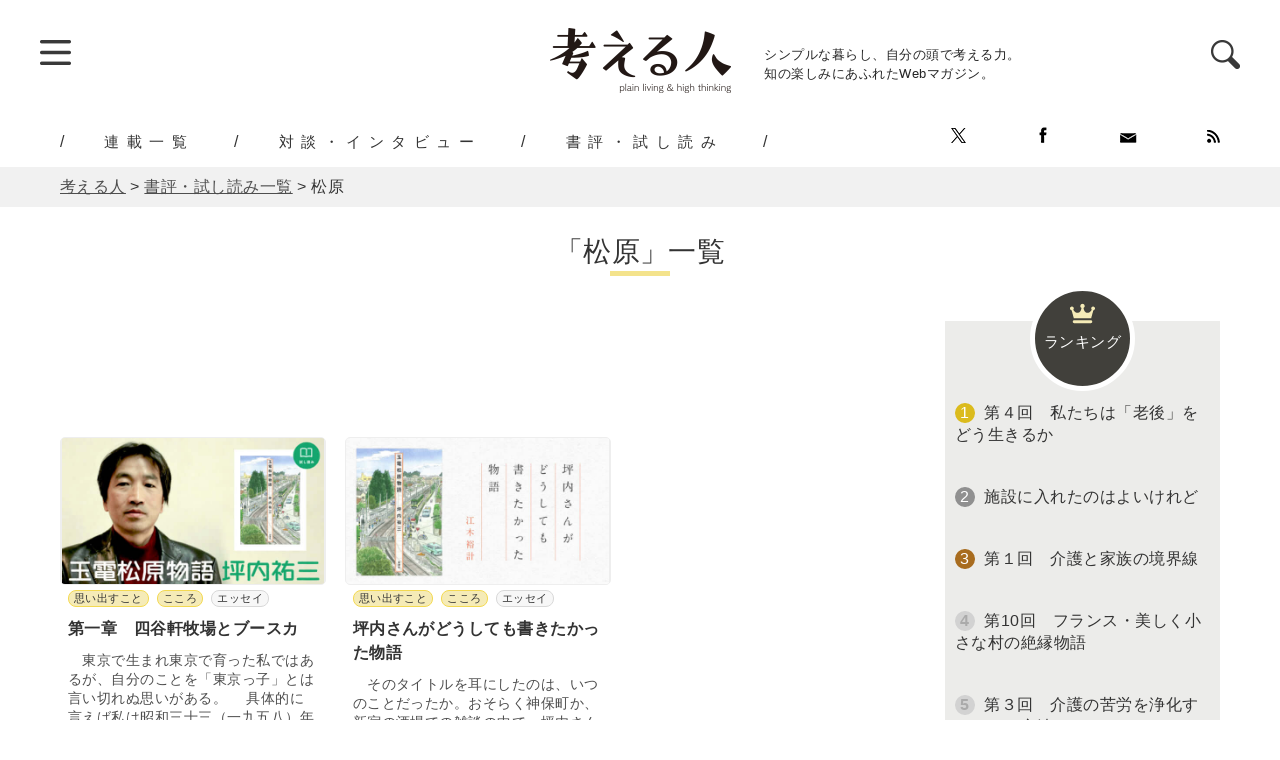

--- FILE ---
content_type: text/html; charset=UTF-8
request_url: https://kangaeruhito.jp/trialtag/%E6%9D%BE%E5%8E%9F
body_size: 10896
content:
<!doctype html>
<html lang="ja" prefix="og: http://ogp.me/ns#">

<head>
	<meta charset="UTF-8">
	<meta name="viewport" content="width=device-width, initial-scale=1.0" />
	<meta http-equiv="X-UA-Compatible" content="IE=edge">
	<title>松原 ｜ 坪内祐三 ｜ 書評・試し読み一覧 ｜ 考える人｜ シンプルな暮らし、自分の頭で考える力。知の楽しみにあふれたWebマガジン。 ｜ 新潮社</title>
<meta name="keyword" content="Webでも考える人,考える人,新潮社,エッセイ,コラム">
<meta name="description" content="幼少期を過ごしたかつての世田谷では、チンチン電車が走り、牧場には牛が群れ、神社は奉納相撲で盛り上がる。そして駅前の商店街には、様々な人びとがいた。自らを育んだ街と文化を卓越した記憶力で再構築し、令和が喪ったものを鮮やかに甦らせる。昭和カルチャーの申し子たる坪内祐三氏の、集大成とも言うべきラストメッセージ。">
<meta name="author" content="株式会社新潮社">
<meta name="copyright" content="© SHINCHOSHA All Rights Reserved" />
<link rel="canonical" href="https://kangaeruhito.jp/trialtag/%E6%9D%BE%E5%8E%9F">
<meta property="og:url" content="https://kangaeruhito.jp/trialtag/%E6%9D%BE%E5%8E%9F">
<meta property="og:title" content="松原 ｜ 坪内祐三 ｜ 書評・試し読み一覧 ｜ 考える人｜ シンプルな暮らし、自分の頭で考える力。知の楽しみにあふれたWebマガジン。 ｜ 新潮社">
<meta property="og:image" content="https://kangaeruhito.jp/wp-content/uploads/2020/10/icon_tamaden_trial.jpg">
<meta property="og:site_name" content="考える人">
<meta property="og:description" content="幼少期を過ごしたかつての世田谷では、チンチン電車が走り、牧場には牛が群れ、神社は奉納相撲で盛り上がる。そして駅前の商店街には、様々な人びとがいた。自らを育んだ街と文化を卓越した記憶力で再構築し、令和が喪ったものを鮮やかに甦らせる。昭和カルチャーの申し子たる坪内祐三氏の、集大成とも言うべきラストメッセージ。">
<meta property="fb:app_id" content="570291606477650" />
<meta property="og:type" content="website" />
<meta name="twitter:card" content="summary_large_image">
<meta name="note:card" content="summary_large_image">
<meta name="twitter:site" content="@KangaeruS">

<meta name="twitter:title" content="松原 ｜ 坪内祐三 ｜ 書評・試し読み一覧 ｜ 考える人｜ シンプルな暮らし、自分の頭で考える力。知の楽しみにあふれたWebマガジン。 ｜ 新潮社">
<meta name="twitter:description" content="幼少期を過ごしたかつての世田谷では、チンチン電車が走り、牧場には牛が群れ、神社は奉納相撲で盛り上がる。そして駅前の商店街には、様々な人びとがいた。自らを育んだ街と文化を卓越した記憶力で再構築し、令和が喪ったものを鮮やかに甦らせる。昭和カルチャーの申し子たる坪内祐三氏の、集大成とも言うべきラストメッセージ。">
<meta name="twitter:url" content="https://kangaeruhito.jp/trialtag/%E6%9D%BE%E5%8E%9F">


	<meta name="msapplication-square70x70logo" content="https://kangaeruhito.jp/wp-content/themes/kangaeruhito/favicon/site-tile-70x70.png">
<meta name="msapplication-square150x150logo" content="https://kangaeruhito.jp/wp-content/themes/kangaeruhito/favicon/site-tile-150x150.png">
<meta name="msapplication-wide310x150logo" content="https://kangaeruhito.jp/wp-content/themes/kangaeruhito/favicon/site-tile-310x150.png">
<meta name="msapplication-square310x310logo" content="https://kangaeruhito.jp/wp-content/themes/kangaeruhito/favicon/site-tile-310x310.png">
<meta name="msapplication-TileColor" content="#0078d7">
<link rel="shortcut icon" type="image/vnd.microsoft.icon" href="https://kangaeruhito.jp/wp-content/themes/kangaeruhito/favicon/favicon.ico">
<link rel="icon" type="image/vnd.microsoft.icon" href="https://kangaeruhito.jp/wp-content/themes/kangaeruhito/favicon/favicon.ico">
<link rel="apple-touch-icon" sizes="57x57" href="https://kangaeruhito.jp/wp-content/themes/kangaeruhito/favicon/apple-touch-icon-57x57.png">
<link rel="apple-touch-icon" sizes="60x60" href="https://kangaeruhito.jp/wp-content/themes/kangaeruhito/favicon/apple-touch-icon-60x60.png">
<link rel="apple-touch-icon" sizes="72x72" href="https://kangaeruhito.jp/wp-content/themes/kangaeruhito/favicon/apple-touch-icon-72x72.png">
<link rel="apple-touch-icon" sizes="76x76" href="https://kangaeruhito.jp/wp-content/themes/kangaeruhito/favicon/apple-touch-icon-76x76.png">
<link rel="apple-touch-icon" sizes="114x114" href="https://kangaeruhito.jp/wp-content/themes/kangaeruhito/favicon/apple-touch-icon-114x114.png">
<link rel="apple-touch-icon" sizes="120x120" href="https://kangaeruhito.jp/wp-content/themes/kangaeruhito/favicon/apple-touch-icon-120x120.png">
<link rel="apple-touch-icon" sizes="144x144" href="https://kangaeruhito.jp/wp-content/themes/kangaeruhito/favicon/apple-touch-icon-144x144.png">
<link rel="apple-touch-icon" sizes="152x152" href="https://kangaeruhito.jp/wp-content/themes/kangaeruhito/favicon/apple-touch-icon-152x152.png">
<link rel="apple-touch-icon" sizes="180x180" href="https://kangaeruhito.jp/wp-content/themes/kangaeruhito/favicon/apple-touch-icon-180x180.png">
<link rel="icon" type="image/png" sizes="36x36" href="https://kangaeruhito.jp/wp-content/themes/kangaeruhito/favicon/android-chrome-36x36.png">
<link rel="icon" type="image/png" sizes="48x48" href="https://kangaeruhito.jp/wp-content/themes/kangaeruhito/favicon/android-chrome-48x48.png">
<link rel="icon" type="image/png" sizes="72x72" href="https://kangaeruhito.jp/wp-content/themes/kangaeruhito/favicon/android-chrome-72x72.png">
<link rel="icon" type="image/png" sizes="96x96" href="https://kangaeruhito.jp/wp-content/themes/kangaeruhito/favicon/android-chrome-96x96.png">
<link rel="icon" type="image/png" sizes="128x128" href="https://kangaeruhito.jp/wp-content/themes/kangaeruhito/favicon/android-chrome-128x128.png">
<link rel="icon" type="image/png" sizes="144x144" href="https://kangaeruhito.jp/wp-content/themes/kangaeruhito/favicon/android-chrome-144x144.png">
<link rel="icon" type="image/png" sizes="152x152" href="https://kangaeruhito.jp/wp-content/themes/kangaeruhito/favicon/android-chrome-152x152.png">
<link rel="icon" type="image/png" sizes="192x192" href="https://kangaeruhito.jp/wp-content/themes/kangaeruhito/favicon/android-chrome-192x192.png">
<link rel="icon" type="image/png" sizes="256x256" href="https://kangaeruhito.jp/wp-content/themes/kangaeruhito/favicon/android-chrome-256x256.png">
<link rel="icon" type="image/png" sizes="384x384" href="https://kangaeruhito.jp/wp-content/themes/kangaeruhito/favicon/android-chrome-384x384.png">
<link rel="icon" type="image/png" sizes="512x512" href="https://kangaeruhito.jp/wp-content/themes/kangaeruhito/favicon/android-chrome-512x512.png">
<link rel="icon" type="image/png" sizes="36x36" href="https://kangaeruhito.jp/wp-content/themes/kangaeruhito/favicon/icon-36x36.png">
<link rel="icon" type="image/png" sizes="48x48" href="https://kangaeruhito.jp/wp-content/themes/kangaeruhito/favicon/icon-48x48.png">
<link rel="icon" type="image/png" sizes="72x72" href="https://kangaeruhito.jp/wp-content/themes/kangaeruhito/favicon/icon-72x72.png">
<link rel="icon" type="image/png" sizes="96x96" href="https://kangaeruhito.jp/wp-content/themes/kangaeruhito/favicon/icon-96x96.png">
<link rel="icon" type="image/png" sizes="128x128" href="https://kangaeruhito.jp/wp-content/themes/kangaeruhito/favicon/icon-128x128.png">
<link rel="icon" type="image/png" sizes="144x144" href="https://kangaeruhito.jp/wp-content/themes/kangaeruhito/favicon/icon-144x144.png">
<link rel="icon" type="image/png" sizes="152x152" href="https://kangaeruhito.jp/wp-content/themes/kangaeruhito/favicon/icon-152x152.png">
<link rel="icon" type="image/png" sizes="160x160" href="https://kangaeruhito.jp/wp-content/themes/kangaeruhito/favicon/icon-160x160.png">
<link rel="icon" type="image/png" sizes="192x192" href="https://kangaeruhito.jp/wp-content/themes/kangaeruhito/favicon/icon-192x192.png">
<link rel="icon" type="image/png" sizes="196x196" href="https://kangaeruhito.jp/wp-content/themes/kangaeruhito/favicon/icon-196x196.png">
<link rel="icon" type="image/png" sizes="256x256" href="https://kangaeruhito.jp/wp-content/themes/kangaeruhito/favicon/icon-256x256.png">
<link rel="icon" type="image/png" sizes="384x384" href="https://kangaeruhito.jp/wp-content/themes/kangaeruhito/favicon/icon-384x384.png">
<link rel="icon" type="image/png" sizes="512x512" href="https://kangaeruhito.jp/wp-content/themes/kangaeruhito/favicon/icon-512x512.png">
<link rel="icon" type="image/png" sizes="16x16" href="https://kangaeruhito.jp/wp-content/themes/kangaeruhito/favicon/icon-16x16.png">
<link rel="icon" type="image/png" sizes="24x24" href="https://kangaeruhito.jp/wp-content/themes/kangaeruhito/favicon/icon-24x24.png">
<link rel="icon" type="image/png" sizes="32x32" href="https://kangaeruhito.jp/wp-content/themes/kangaeruhito/favicon/icon-32x32.png">
<link rel="manifest" href="/manifest.json">
		<link rel="preload" href="https://kangaeruhito.jp/wp-content/themes/kangaeruhito/css/normalize.min.css" as="style">
	<link rel="preload" href="https://kangaeruhito.jp/wp-content/themes/kangaeruhito/css/iziModal.min.css" as="style">

	<link rel="stylesheet" href="https://kangaeruhito.jp/wp-content/themes/kangaeruhito/css/normalize.min.css" media="screen">
	<link rel="stylesheet" href="https://kangaeruhito.jp/wp-content/themes/kangaeruhito/css/display_none.css" media="screen">
	<link rel="stylesheet" href="https://kangaeruhito.jp/wp-content/themes/kangaeruhito/css/iziModal.min.css">
	<link rel="stylesheet" href="https://kangaeruhito.jp/wp-content/themes/kangaeruhito/css/lightbox.min.css">
	<link rel="stylesheet" href="https://kangaeruhito.jp/wp-content/themes/kangaeruhito/css/print.min.css" media="print">
			<link rel="stylesheet" href="https://kangaeruhito.jp/wp-content/themes/kangaeruhito/css/common.min.css?v=20250527" media="screen">
		<link rel="stylesheet" href="https://kangaeruhito.jp/wp-content/themes/kangaeruhito/css/parts.min.css" media="screen">
				<link rel="stylesheet" href="https://kangaeruhito.jp/wp-content/themes/kangaeruhito/css/font-ch.css" media="screen">

	<script src="https://code.jquery.com/jquery-2.2.4.min.js" integrity="sha256-BbhdlvQf/xTY9gja0Dq3HiwQF8LaCRTXxZKRutelT44=" crossorigin="anonymous"></script>
	<script src="https://kangaeruhito.jp/wp-content/themes/kangaeruhito/js/jquery.pagination.min.js"></script>
	<script>
		$(function($) {
			$('.paginationList').pagination({
				element: 'dl',
				prevText: '＜',
				nextText: '＞',
				firstText: '≪',
				lastText: '≫',
				ellipsisText: '…',
				viewNum: 9,
				pagerNum: 3,
				ellipsis: true,
				linkInvalid: true,
				goTop: true,
				firstLastNav: true,
				prevNextNav: true
			});

		});
	</script>
	<meta name='robots' content='max-image-preview:large' />
<link rel='dns-prefetch' href='//s.w.org' />
<link rel="alternate" type="application/rss+xml" title="考える人 &raquo; フィード" href="https://kangaeruhito.jp/feed" />
<link rel="alternate" type="application/rss+xml" title="考える人 &raquo; コメントフィード" href="https://kangaeruhito.jp/comments/feed" />
<link rel="alternate" type="application/rss+xml" title="考える人 &raquo; 松原 書評・試し読みタグ のフィード" href="https://kangaeruhito.jp/trialtag/%e6%9d%be%e5%8e%9f/feed" />
<link rel='stylesheet' id='wp-block-library-css'  href='https://kangaeruhito.jp/wp-includes/css/dist/block-library/style.min.css?ver=5.9.12' type='text/css' media='all' />
<style id='global-styles-inline-css' type='text/css'>
body{--wp--preset--color--black: #000000;--wp--preset--color--cyan-bluish-gray: #abb8c3;--wp--preset--color--white: #ffffff;--wp--preset--color--pale-pink: #f78da7;--wp--preset--color--vivid-red: #cf2e2e;--wp--preset--color--luminous-vivid-orange: #ff6900;--wp--preset--color--luminous-vivid-amber: #fcb900;--wp--preset--color--light-green-cyan: #7bdcb5;--wp--preset--color--vivid-green-cyan: #00d084;--wp--preset--color--pale-cyan-blue: #8ed1fc;--wp--preset--color--vivid-cyan-blue: #0693e3;--wp--preset--color--vivid-purple: #9b51e0;--wp--preset--gradient--vivid-cyan-blue-to-vivid-purple: linear-gradient(135deg,rgba(6,147,227,1) 0%,rgb(155,81,224) 100%);--wp--preset--gradient--light-green-cyan-to-vivid-green-cyan: linear-gradient(135deg,rgb(122,220,180) 0%,rgb(0,208,130) 100%);--wp--preset--gradient--luminous-vivid-amber-to-luminous-vivid-orange: linear-gradient(135deg,rgba(252,185,0,1) 0%,rgba(255,105,0,1) 100%);--wp--preset--gradient--luminous-vivid-orange-to-vivid-red: linear-gradient(135deg,rgba(255,105,0,1) 0%,rgb(207,46,46) 100%);--wp--preset--gradient--very-light-gray-to-cyan-bluish-gray: linear-gradient(135deg,rgb(238,238,238) 0%,rgb(169,184,195) 100%);--wp--preset--gradient--cool-to-warm-spectrum: linear-gradient(135deg,rgb(74,234,220) 0%,rgb(151,120,209) 20%,rgb(207,42,186) 40%,rgb(238,44,130) 60%,rgb(251,105,98) 80%,rgb(254,248,76) 100%);--wp--preset--gradient--blush-light-purple: linear-gradient(135deg,rgb(255,206,236) 0%,rgb(152,150,240) 100%);--wp--preset--gradient--blush-bordeaux: linear-gradient(135deg,rgb(254,205,165) 0%,rgb(254,45,45) 50%,rgb(107,0,62) 100%);--wp--preset--gradient--luminous-dusk: linear-gradient(135deg,rgb(255,203,112) 0%,rgb(199,81,192) 50%,rgb(65,88,208) 100%);--wp--preset--gradient--pale-ocean: linear-gradient(135deg,rgb(255,245,203) 0%,rgb(182,227,212) 50%,rgb(51,167,181) 100%);--wp--preset--gradient--electric-grass: linear-gradient(135deg,rgb(202,248,128) 0%,rgb(113,206,126) 100%);--wp--preset--gradient--midnight: linear-gradient(135deg,rgb(2,3,129) 0%,rgb(40,116,252) 100%);--wp--preset--duotone--dark-grayscale: url('#wp-duotone-dark-grayscale');--wp--preset--duotone--grayscale: url('#wp-duotone-grayscale');--wp--preset--duotone--purple-yellow: url('#wp-duotone-purple-yellow');--wp--preset--duotone--blue-red: url('#wp-duotone-blue-red');--wp--preset--duotone--midnight: url('#wp-duotone-midnight');--wp--preset--duotone--magenta-yellow: url('#wp-duotone-magenta-yellow');--wp--preset--duotone--purple-green: url('#wp-duotone-purple-green');--wp--preset--duotone--blue-orange: url('#wp-duotone-blue-orange');--wp--preset--font-size--small: 13px;--wp--preset--font-size--medium: 20px;--wp--preset--font-size--large: 36px;--wp--preset--font-size--x-large: 42px;}.has-black-color{color: var(--wp--preset--color--black) !important;}.has-cyan-bluish-gray-color{color: var(--wp--preset--color--cyan-bluish-gray) !important;}.has-white-color{color: var(--wp--preset--color--white) !important;}.has-pale-pink-color{color: var(--wp--preset--color--pale-pink) !important;}.has-vivid-red-color{color: var(--wp--preset--color--vivid-red) !important;}.has-luminous-vivid-orange-color{color: var(--wp--preset--color--luminous-vivid-orange) !important;}.has-luminous-vivid-amber-color{color: var(--wp--preset--color--luminous-vivid-amber) !important;}.has-light-green-cyan-color{color: var(--wp--preset--color--light-green-cyan) !important;}.has-vivid-green-cyan-color{color: var(--wp--preset--color--vivid-green-cyan) !important;}.has-pale-cyan-blue-color{color: var(--wp--preset--color--pale-cyan-blue) !important;}.has-vivid-cyan-blue-color{color: var(--wp--preset--color--vivid-cyan-blue) !important;}.has-vivid-purple-color{color: var(--wp--preset--color--vivid-purple) !important;}.has-black-background-color{background-color: var(--wp--preset--color--black) !important;}.has-cyan-bluish-gray-background-color{background-color: var(--wp--preset--color--cyan-bluish-gray) !important;}.has-white-background-color{background-color: var(--wp--preset--color--white) !important;}.has-pale-pink-background-color{background-color: var(--wp--preset--color--pale-pink) !important;}.has-vivid-red-background-color{background-color: var(--wp--preset--color--vivid-red) !important;}.has-luminous-vivid-orange-background-color{background-color: var(--wp--preset--color--luminous-vivid-orange) !important;}.has-luminous-vivid-amber-background-color{background-color: var(--wp--preset--color--luminous-vivid-amber) !important;}.has-light-green-cyan-background-color{background-color: var(--wp--preset--color--light-green-cyan) !important;}.has-vivid-green-cyan-background-color{background-color: var(--wp--preset--color--vivid-green-cyan) !important;}.has-pale-cyan-blue-background-color{background-color: var(--wp--preset--color--pale-cyan-blue) !important;}.has-vivid-cyan-blue-background-color{background-color: var(--wp--preset--color--vivid-cyan-blue) !important;}.has-vivid-purple-background-color{background-color: var(--wp--preset--color--vivid-purple) !important;}.has-black-border-color{border-color: var(--wp--preset--color--black) !important;}.has-cyan-bluish-gray-border-color{border-color: var(--wp--preset--color--cyan-bluish-gray) !important;}.has-white-border-color{border-color: var(--wp--preset--color--white) !important;}.has-pale-pink-border-color{border-color: var(--wp--preset--color--pale-pink) !important;}.has-vivid-red-border-color{border-color: var(--wp--preset--color--vivid-red) !important;}.has-luminous-vivid-orange-border-color{border-color: var(--wp--preset--color--luminous-vivid-orange) !important;}.has-luminous-vivid-amber-border-color{border-color: var(--wp--preset--color--luminous-vivid-amber) !important;}.has-light-green-cyan-border-color{border-color: var(--wp--preset--color--light-green-cyan) !important;}.has-vivid-green-cyan-border-color{border-color: var(--wp--preset--color--vivid-green-cyan) !important;}.has-pale-cyan-blue-border-color{border-color: var(--wp--preset--color--pale-cyan-blue) !important;}.has-vivid-cyan-blue-border-color{border-color: var(--wp--preset--color--vivid-cyan-blue) !important;}.has-vivid-purple-border-color{border-color: var(--wp--preset--color--vivid-purple) !important;}.has-vivid-cyan-blue-to-vivid-purple-gradient-background{background: var(--wp--preset--gradient--vivid-cyan-blue-to-vivid-purple) !important;}.has-light-green-cyan-to-vivid-green-cyan-gradient-background{background: var(--wp--preset--gradient--light-green-cyan-to-vivid-green-cyan) !important;}.has-luminous-vivid-amber-to-luminous-vivid-orange-gradient-background{background: var(--wp--preset--gradient--luminous-vivid-amber-to-luminous-vivid-orange) !important;}.has-luminous-vivid-orange-to-vivid-red-gradient-background{background: var(--wp--preset--gradient--luminous-vivid-orange-to-vivid-red) !important;}.has-very-light-gray-to-cyan-bluish-gray-gradient-background{background: var(--wp--preset--gradient--very-light-gray-to-cyan-bluish-gray) !important;}.has-cool-to-warm-spectrum-gradient-background{background: var(--wp--preset--gradient--cool-to-warm-spectrum) !important;}.has-blush-light-purple-gradient-background{background: var(--wp--preset--gradient--blush-light-purple) !important;}.has-blush-bordeaux-gradient-background{background: var(--wp--preset--gradient--blush-bordeaux) !important;}.has-luminous-dusk-gradient-background{background: var(--wp--preset--gradient--luminous-dusk) !important;}.has-pale-ocean-gradient-background{background: var(--wp--preset--gradient--pale-ocean) !important;}.has-electric-grass-gradient-background{background: var(--wp--preset--gradient--electric-grass) !important;}.has-midnight-gradient-background{background: var(--wp--preset--gradient--midnight) !important;}.has-small-font-size{font-size: var(--wp--preset--font-size--small) !important;}.has-medium-font-size{font-size: var(--wp--preset--font-size--medium) !important;}.has-large-font-size{font-size: var(--wp--preset--font-size--large) !important;}.has-x-large-font-size{font-size: var(--wp--preset--font-size--x-large) !important;}
</style>
<link rel='stylesheet' id='wc-shortcodes-style-css'  href='https://kangaeruhito.jp/wp-content/plugins/wc-shortcodes/public/assets/css/style.css?ver=3.46' type='text/css' media='all' />
<link rel='stylesheet' id='wordpresscanvas-font-awesome-css'  href='https://kangaeruhito.jp/wp-content/plugins/wc-shortcodes/public/assets/css/font-awesome.min.css?ver=4.7.0' type='text/css' media='all' />
<script type='text/javascript' src='https://kangaeruhito.jp/wp-includes/js/jquery/jquery.min.js?ver=3.6.0' id='jquery-core-js'></script>
<script type='text/javascript' src='https://kangaeruhito.jp/wp-includes/js/jquery/jquery-migrate.min.js?ver=3.3.2' id='jquery-migrate-js'></script>
<link rel="https://api.w.org/" href="https://kangaeruhito.jp/wp-json/" /><link rel="EditURI" type="application/rsd+xml" title="RSD" href="https://kangaeruhito.jp/xmlrpc.php?rsd" />
<link rel="wlwmanifest" type="application/wlwmanifest+xml" href="https://kangaeruhito.jp/wp-includes/wlwmanifest.xml" /> 
<meta name="generator" content="WordPress 5.9.12" />

	<!-- Google Tag Manager -->
	<script>
		(function(w, d, s, l, i) {
			w[l] = w[l] || [];
			w[l].push({
				'gtm.start': new Date().getTime(),
				event: 'gtm.js'
			});
			var f = d.getElementsByTagName(s)[0],
				j = d.createElement(s),
				dl = l != 'dataLayer' ? '&l=' + l : '';
			j.async = true;
			j.src =
				'https://www.googletagmanager.com/gtm.js?id=' + i + dl;
			f.parentNode.insertBefore(j, f);
		})(window, document, 'script', 'dataLayer', 'GTM-PRD2ZDX');
	</script>
	<!-- End Google Tag Manager -->


			<!--Google Ad-->
		<script async src="https://securepubads.g.doubleclick.net/tag/js/gpt.js"></script>
					<script>
				window.googletag = window.googletag || {
					cmd: []
				};
				googletag.cmd.push(function() {
					googletag.defineSlot('/545260871/kangaeruhito/GA_kangaeru_pc_list_main_01', [728, 90], 'div-gpt-ad-1588306833546-0').addService(googletag.pubads());
					googletag.defineSlot('/545260871/kangaeruhito/GA_kangaeru_pc_list_main_02_left', [300, 250], 'div-gpt-ad-1588306192760-0').addService(googletag.pubads());
					googletag.defineSlot('/545260871/kangaeruhito/GA_kangaeru_pc_list_main_02_right', [300, 250], 'div-gpt-ad-1588306541027-0').addService(googletag.pubads());
					googletag.defineSlot('/545260871/kangaeruhito/GA_kangaeru_pc_side_01', [250, 250], 'div-gpt-ad-1588318718576-0').addService(googletag.pubads());
					googletag.defineSlot('/545260871/kangaeruhito/GA_kangaeru_pc_side_02', [240, 400], 'div-gpt-ad-1588318945086-0').addService(googletag.pubads());
					googletag.pubads().enableLazyLoad();
					googletag.enableServices();
				});
			</script>
			</head>


<body>
	<!-- Google Tag Manager (noscript) -->
	<noscript><iframe src="https://www.googletagmanager.com/ns.html?id=GTM-PRD2ZDX" height="0" width="0" style="display:none;visibility:hidden"></iframe></noscript>
	<!-- End Google Tag Manager (noscript) -->

	<header>
		<div id="headerBlock">
			<div id="globalMenu">
				<!--スライドメニュー-->
				<span class="trigger"><img src="https://kangaeruhito.jp/wp-content/themes/kangaeruhito/images/btn_menu.png" width="31" height="26"></span>
				<!--/スライドメニュー-->
			</div>
			<div id="logoBlock">
				<div id="logo"><a href="/"><img src="https://kangaeruhito.jp/wp-content/themes/kangaeruhito/images/logo.png" width="182" height="65" alt="考える人"></a></div>
				<div id="catch">シンプルな暮らし、自分の頭で考える力。<br>
					知の楽しみにあふれたWebマガジン。</div>
			</div>
			<!--検索-->
			<div id="searchBlock">
				<span class="searchTrigger"><img src="https://kangaeruhito.jp/wp-content/themes/kangaeruhito/images/icon_search.png" width="29" height="29"></span>
				<div id="searchModal">
					<button data-izimodal-close="" class="modalClose"><img src="https://kangaeruhito.jp/wp-content/themes/kangaeruhito/images/btn_close.png"></button>
					　
<form method="get" action="https://kangaeruhito.jp/" >
<input name="s" type="text" placeholder="キーワードを入力">
<input type="submit" value="検索">
　				</div>
			</div>
		</div>
		<!--/検索-->
		</div>
		<div id="headerGn">
							<ul class="pcOnly">
					<li><a href="https://kangaeruhito.jp/article/">連載一覧</a></li>
					<li><a href="https://kangaeruhito.jp/interview/">対談・インタビュー</a></li>
					<li><a href="https://kangaeruhito.jp/trial/">書評・試し読み</a></li>
				</ul>
						<div id="headerSns">
				<div id="headerSnsInner">
					<ul id="headerSnsList">
						<li><a href="https://twitter.com/KangaeruS" target="_blank"><img src="https://kangaeruhito.jp/wp-content/themes/kangaeruhito/images/icon_x.png" width="15" height="15"></a></li>
						<li><a href="https://www.facebook.com/Kangaeruhito/" target="_blank"><img src="https://kangaeruhito.jp/wp-content/themes/kangaeruhito/images/icon_fb.png" width="15" height="16"></a></li>
						<li><a href="https://reg31.smp.ne.jp/regist/is?SMPFORM=thl-qcogm-94f51016e0c33f2b68bcb5dd0920be5a" target="_blank"><img src="https://kangaeruhito.jp/wp-content/themes/kangaeruhito/images/icon_mailmagazine.png" width="17" height="13"></a></li>
						<li><a href="https://kangaeruhito.jp/feed"><img src="https://kangaeruhito.jp/wp-content/themes/kangaeruhito/images/icon_rss.png" width="13" height="13"></a></li>
					</ul>
				</div>
			</div>
		</div>

	</header>
	<main>
		<div id="breadCrumb">
			<div id="breadCrumbInner">
				<!-- Breadcrumb NavXT 7.0.2 -->
<span property="itemListElement" typeof="ListItem"><a property="item" typeof="WebPage" title="Go to 考える人." href="https://kangaeruhito.jp" class="home" ><span property="name">考える人</span></a><meta property="position" content="1"></span> &gt; <span property="itemListElement" typeof="ListItem"><a property="item" typeof="WebPage" title="Go to 書評・試し読み一覧." href="https://kangaeruhito.jp/trial" class="archive post-trial-archive" ><span property="name">書評・試し読み一覧</span></a><meta property="position" content="2"></span> &gt; <span property="itemListElement" typeof="ListItem"><span property="name" class="archive taxonomy trialtag current-item">松原</span><meta property="url" content="https://kangaeruhito.jp/trialtag/%e6%9d%be%e5%8e%9f"><meta property="position" content="3"></span>			</div>
		</div><!--contents-->
<div id="contents">
	<h1 id="pageTitle">「松原」一覧</h1>
	<div id="contentsInner">
		<!--mainContents-->
		<div id="mainContents">
							<!--Google Ad-->
				<div class="mainGAbnr02">
					<!-- /545260871/kangaeruhito/GA_kangaeru_pc_list_main_01 -->
<div id='div-gpt-ad-1588306833546-0' style='width: 728px; height: 90px; margin: auto;'>
  <script>
    googletag.cmd.push(function() { googletag.display('div-gpt-ad-1588306833546-0'); });
  </script>
</div>				</div>
				<!--/Google Ad-->
						<div id="mainTopContents">
									<a href="https://kangaeruhito.jp/trial/17112">
		<dl>
			<dt>														<img src="https://kangaeruhito.jp/wp-content/uploads/2020/10/icon_tamaden_trial-600x338.jpg" alt="坪内祐三『玉電松原物語』" width="600" height="338" loading=lazy>
							</dt>
			<dd>
				<ul class="catList">
																		<li class="mainCat">思い出すこと</li>
																													<li class="mainCat">こころ</li>
																													<li>エッセイ</li>
															</ul>
				<h3>第一章　四谷軒牧場とブースカ</h3>
								<p>　東京で生まれ東京で育った私ではあるが、自分のことを「東京っ子」とは言い切れぬ思いがある。 　具体的に言えば私は昭和三十三（一九五八）年に初台（区としては渋谷区……			</dd>
		</dl>
	</a>
	<a href="https://kangaeruhito.jp/trial/16818">
		<dl>
			<dt>														<img src="https://kangaeruhito.jp/wp-content/uploads/2020/10/icon_egiessay_201020_01-600x338.jpg" alt="icon_egiessay_201020_01" width="600" height="338" loading=lazy>

							</dt>
			<dd>
				<ul class="catList">
																		<li class="mainCat">思い出すこと</li>
																													<li class="mainCat">こころ</li>
																													<li>エッセイ</li>
															</ul>
				<h3>坪内さんがどうしても書きたかった物語</h3>
								<p>　そのタイトルを耳にしたのは、いつのことだったか。おそらく神保町か、新宿の酒場での雑談の中で、坪内さんの口から囁かれたように記憶している。しかしその囁き具合はあ……			</dd>
		</dl>
	</a>
			</div>

			<!--/ここからコンテンツメイン-->
			<!--共通パーツ-->
																				<!--Google Ad-->
						<div class="mainGAbnr2column">
							<div class="mainGAbnrLeft">
								<!-- /545260871/kangaeruhito/GA_kangaeru_pc_list_main_02_left -->
<div id='div-gpt-ad-1588306192760-0' style='width: 300px; height: 250px;'>
  <script>
    googletag.cmd.push(function() { googletag.display('div-gpt-ad-1588306192760-0'); });
  </script>
</div>							</div>
							<div class="mainGAbnrRight">
								<!-- /545260871/kangaeruhito/GA_kangaeru_pc_list_main_02_right -->
<div id='div-gpt-ad-1588306541027-0' style='width: 300px; height: 250px;'>
  <script>
    googletag.cmd.push(function() { googletag.display('div-gpt-ad-1588306541027-0'); });
  </script>
</div>							</div>
						</div>
						<!--/Google Ad-->
																<!--共通パーツ-->
					<div id="mainContentsCommon">
						<!--Ad-->
												<!--<div class="mainContentsAd2Colmn">
							<ul>
								<li></li>
								<li></li>
							</ul>
						</div>-->
						<!--Ad-->
												<!--ranking-->
						<div id="mainContentsRanking">
							<div class="mainContentsCommonH2Title"><h2>ランキング</h2></div>
								<!-- Ranklet4 https://ranklet4.com/ 考える人メイン -->
<div id="ranklet4-h9IZNAfIm7AQ3YMjs4UQ"></div>
<script async src="https://pro.ranklet4.com/widgets/h9IZNAfIm7AQ3YMjs4UQ.js"></script>
						</div>

						<!--/ranking-->
						<!--メルマガ-->
						<div id="mainContentsMailMagazine">
							<div class="mainContentsCommonH2Title"><h2>MAIL MAGAZINE</h2></div>
																						</div>
						<!--/メルマガ-->
						<!--「考える人」から生まれた本-->
						<div id="mainContentsBook">
							<div class="mainContentsCommonH2Title"><h2>「考える人」から生まれた本</h2></div>
							<ul>
																																				<li><a href="https://amzn.to/4ogbkqN" target="_blank" onclick="ga('send','bottom','shinchosha','click','あなたはなぜ雑談が苦手なのか',{'nonInteraction':1});"><img width="187" height="300" src="https://kangaeruhito.jp/wp-content/uploads/2025/10/zatudan_book-187x300.jpg" class="attachment-medium size-medium wp-post-image" alt="" loading="lazy" srcset="https://kangaeruhito.jp/wp-content/uploads/2025/10/zatudan_book-187x300.jpg 187w, https://kangaeruhito.jp/wp-content/uploads/2025/10/zatudan_book-600x961.jpg 600w, https://kangaeruhito.jp/wp-content/uploads/2025/10/zatudan_book-768x1230.jpg 768w, https://kangaeruhito.jp/wp-content/uploads/2025/10/zatudan_book-959x1536.jpg 959w, https://kangaeruhito.jp/wp-content/uploads/2025/10/zatudan_book-480x769.jpg 480w, https://kangaeruhito.jp/wp-content/uploads/2025/10/zatudan_book-769x1232.jpg 769w, https://kangaeruhito.jp/wp-content/uploads/2025/10/zatudan_book-960x1538.jpg 960w, https://kangaeruhito.jp/wp-content/uploads/2025/10/zatudan_book.jpg 624w" sizes="(max-width: 187px) 100vw, 187px" /></a></li>																						<li><a href="https://amzn.to/3WtF5bi" target="_blank" onclick="ga('send','bottom','shinchosha','click','やりなおし世界文学',{'nonInteraction':1});"><img width="211" height="300" src="https://kangaeruhito.jp/wp-content/uploads/2025/10/sekaibungaku_book-211x300.jpg" class="attachment-medium size-medium wp-post-image" alt="" loading="lazy" srcset="https://kangaeruhito.jp/wp-content/uploads/2025/10/sekaibungaku_book-211x300.jpg 211w, https://kangaeruhito.jp/wp-content/uploads/2025/10/sekaibungaku_book-600x854.jpg 600w, https://kangaeruhito.jp/wp-content/uploads/2025/10/sekaibungaku_book-768x1093.jpg 768w, https://kangaeruhito.jp/wp-content/uploads/2025/10/sekaibungaku_book-480x683.jpg 480w, https://kangaeruhito.jp/wp-content/uploads/2025/10/sekaibungaku_book-769x1095.jpg 769w, https://kangaeruhito.jp/wp-content/uploads/2025/10/sekaibungaku_book-960x1366.jpg 960w, https://kangaeruhito.jp/wp-content/uploads/2025/10/sekaibungaku_book.jpg 703w" sizes="(max-width: 211px) 100vw, 211px" /></a></li>																						<li><a href="https://amzn.to/465jZV3" target="_blank" onclick="ga('send','bottom','shinchosha','click','人間の心が分からなかった俺が、動物心理学者になるまで',{'nonInteraction':1});"><img width="204" height="300" src="https://kangaeruhito.jp/wp-content/uploads/2025/09/okanoya_book-204x300.jpg" class="attachment-medium size-medium wp-post-image" alt="" loading="lazy" srcset="https://kangaeruhito.jp/wp-content/uploads/2025/09/okanoya_book-204x300.jpg 204w, https://kangaeruhito.jp/wp-content/uploads/2025/09/okanoya_book-600x881.jpg 600w, https://kangaeruhito.jp/wp-content/uploads/2025/09/okanoya_book-768x1128.jpg 768w, https://kangaeruhito.jp/wp-content/uploads/2025/09/okanoya_book-1046x1536.jpg 1046w, https://kangaeruhito.jp/wp-content/uploads/2025/09/okanoya_book-480x705.jpg 480w, https://kangaeruhito.jp/wp-content/uploads/2025/09/okanoya_book-769x1129.jpg 769w, https://kangaeruhito.jp/wp-content/uploads/2025/09/okanoya_book-960x1410.jpg 960w, https://kangaeruhito.jp/wp-content/uploads/2025/09/okanoya_book.jpg 681w" sizes="(max-width: 204px) 100vw, 204px" /></a></li>														
							</ul>
							<p class="button"><a href="https://kangaeruhito.jp/bookscat/kangaeru/">もっとみる</a></p>
						</div>
						<!--/「考える人」から生まれた本-->
						<!--Ad-->
						<div class="mainContentsAd1Colmn">
													</div>
						<!--Ad-->
						<!--Theme-->
						<div id="mainContentsTheme">
							<div class="mainContentsCommonH2Title"><h2>テーマ</h2></div>
							<ul>
								<li><a href="https://kangaeruhito.jp/articlethememain/くらし"><img src="https://kangaeruhito.jp/wp-content/themes/kangaeruhito/images/icon_main_theme_life.gif" alt="くらし" width="151" height="151"></a></li>
								<li><a href="https://kangaeruhito.jp/articlethememain/たべる"><img src="https://kangaeruhito.jp/wp-content/themes/kangaeruhito/images/icon_main_theme_food.gif" alt="たべる" width="151" height="151"></a></li>
								<li><a href="https://kangaeruhito.jp/articlethememain/ことば"><img src="https://kangaeruhito.jp/wp-content/themes/kangaeruhito/images/icon_main_theme_word.gif" alt="ことば" width="151" height="151"></a></li>
								<li><a href="https://kangaeruhito.jp/articlethememain/自然"><img src="https://kangaeruhito.jp/wp-content/themes/kangaeruhito/images/icon_main_theme_nature.gif" alt="自然" width="151" height="151"></a></li>
								<li><a href="https://kangaeruhito.jp/articlethememain/まなぶ"><img src="https://kangaeruhito.jp/wp-content/themes/kangaeruhito/images/icon_main_theme_study.gif" alt="まなぶ" width="151" height="151"></a></li>
								<li><a href="https://kangaeruhito.jp/articlethememain/思い出すこと"><img src="https://kangaeruhito.jp/wp-content/themes/kangaeruhito/images/icon_main_theme_remember.gif" alt="思い出すこと" width="151" height="151"></a></li>
								<li><a href="https://kangaeruhito.jp/articlethememain/からだ"><img src="https://kangaeruhito.jp/wp-content/themes/kangaeruhito/images/icon_main_theme_health.gif" alt="からだ" width="151" height="151"></a></li>
								<li><a href="https://kangaeruhito.jp/articlethememain/こころ"><img src="https://kangaeruhito.jp/wp-content/themes/kangaeruhito/images/icon_main_theme_heart.gif" alt="こころ" width="151" height="151"></a></li>
								<li><a href="https://kangaeruhito.jp/articlethememain/世の中のうごき"><img src="https://kangaeruhito.jp/wp-content/themes/kangaeruhito/images/icon_main_theme_social.gif" alt="世の中のうごき" width="151" height="151"></a></li>
								<li class="themeDummyIcon">&nbsp;</li>
							</ul>
						</div>
						<!--/Theme-->
												<!--about-->
						<div id="mainContentsAbout">
							<div class="mainContentsCommonH2Title"><h2><img src="https://kangaeruhito.jp/wp-content/themes/kangaeruhito/images/about_logo.png" alt="考える人とは" width="132" height="48" loading=lazy><span class="aboutTitle">とは</span></h2></div>
														
<p>　はじめまして。2021年2月1日よりウェブマガジン「考える人」の編集長をつとめることになりました、金寿煥と申します。いつもサイトにお立ち寄りいただきありがとうございます。<br>　「考える人」との縁は、2002年の雑誌創刊まで遡ります。その前年、入社以来所属していた写真週刊誌が休刊となり、社内における進路があやふやとなっていた私は、2002年1月に部署異動を命じられ、創刊スタッフとして「考える人」の編集に携わることになりました。とはいえ、まだまだ駆け出しの入社3年目。「考える」どころか、右も左もわかりません。慌ただしく立ち働く諸先輩方の邪魔にならぬよう、ただただ気配を殺していました。<br>　どうして自分が「考える人」なんだろう<span class="dash">―</span>―。<br>　手持ち無沙汰であった以上に、居心地の悪さを感じたのは、「考える人」というその“屋号”です。口はばったいというか、柄じゃないというか。どう見ても「1勝9敗」で名前負け。そんな自分にはたして何ができるというのだろうか<span class="dash">―</span>―手を動かす前に、そんなことばかり考えていたように記憶しています。<br>それから19年が経ち、何の因果か編集長に就任。それなりに経験を積んだとはいえ、まだまだ「考える人」という四文字に重みを感じる自分がいます。<br>　それだけ大きな“屋号”なのでしょう。この19年でどれだけ時代が変化しても、創刊時に標榜した「"Plain living, high thinking"（シンプルな暮らし、自分の頭で考える力）」という編集理念は色褪せないどころか、ますますその必要性を増しているように感じています。相手にとって不足なし。胸を借りるつもりで、その任にあたりたいと考えています。どうぞよろしくお願いいたします。</p>



<div class="aboutAuthor">
<p class="aboutAuthorInner" style="text-align: right;">「考える人」編集長<br />金寿煥</p>
</div>
																			</div>
					<!--/共通パーツ-->
					</div>
			<!--/共通パーツ-->
		</div>
		<!--/mainContents-->
		<!--sideContents-->
						<div id="sideContents">
											   <div id="sideFeatureBtn">

          </div>					
					<!--ranking-->
					<div id="rankingTitle">
						<h2><img src="https://kangaeruhito.jp/wp-content/themes/kangaeruhito/images/icon_ranking.svg" id="rankingIcon" width 25px;><br>ランキング</h2>
					</div>
					<div class="sideMenuBox rankingBox">
						<div class="rankingBoxInner">
							<div id="rankingSideList">
							<!-- Ranklet4 https://ranklet4.com/ 考える人サイドナビ -->
<div id="ranklet4-WN6iWCE8WTC1PbSdzpmQ"></div>
<script async src="https://pro.ranklet4.com/widgets/WN6iWCE8WTC1PbSdzpmQ.js"></script>							</div>
						</div>
					</div>
					<!--/ranking-->
					<!--booklist-->
					<div class="sideMenuBox">
						<h2 class="book">「考える人」から生まれた本</h2>
						<div class="sidebar-booklist slider">
																																							<div><a href="https://amzn.to/4ogbkqN" target="_blank" onclick="ga('send','bottom','shinchosha','click','あなたはなぜ雑談が苦手なのか',{'nonInteraction':1});"><img width="600" height="961" src="https://kangaeruhito.jp/wp-content/uploads/2025/10/zatudan_book-600x961.jpg" class="attachment-large size-large wp-post-image" alt="" loading="lazy" srcset="https://kangaeruhito.jp/wp-content/uploads/2025/10/zatudan_book-600x961.jpg 600w, https://kangaeruhito.jp/wp-content/uploads/2025/10/zatudan_book-187x300.jpg 187w, https://kangaeruhito.jp/wp-content/uploads/2025/10/zatudan_book-768x1230.jpg 768w, https://kangaeruhito.jp/wp-content/uploads/2025/10/zatudan_book-959x1536.jpg 959w, https://kangaeruhito.jp/wp-content/uploads/2025/10/zatudan_book-480x769.jpg 480w, https://kangaeruhito.jp/wp-content/uploads/2025/10/zatudan_book-769x1232.jpg 769w, https://kangaeruhito.jp/wp-content/uploads/2025/10/zatudan_book-960x1538.jpg 960w, https://kangaeruhito.jp/wp-content/uploads/2025/10/zatudan_book.jpg 624w" sizes="(max-width: 600px) 100vw, 600px" /></a></div>																									<div><a href="https://amzn.to/3WtF5bi" target="_blank" onclick="ga('send','bottom','shinchosha','click','やりなおし世界文学',{'nonInteraction':1});"><img width="600" height="854" src="https://kangaeruhito.jp/wp-content/uploads/2025/10/sekaibungaku_book-600x854.jpg" class="attachment-large size-large wp-post-image" alt="" loading="lazy" srcset="https://kangaeruhito.jp/wp-content/uploads/2025/10/sekaibungaku_book-600x854.jpg 600w, https://kangaeruhito.jp/wp-content/uploads/2025/10/sekaibungaku_book-211x300.jpg 211w, https://kangaeruhito.jp/wp-content/uploads/2025/10/sekaibungaku_book-768x1093.jpg 768w, https://kangaeruhito.jp/wp-content/uploads/2025/10/sekaibungaku_book-480x683.jpg 480w, https://kangaeruhito.jp/wp-content/uploads/2025/10/sekaibungaku_book-769x1095.jpg 769w, https://kangaeruhito.jp/wp-content/uploads/2025/10/sekaibungaku_book-960x1366.jpg 960w, https://kangaeruhito.jp/wp-content/uploads/2025/10/sekaibungaku_book.jpg 703w" sizes="(max-width: 600px) 100vw, 600px" /></a></div>																									<div><a href="https://amzn.to/465jZV3" target="_blank" onclick="ga('send','bottom','shinchosha','click','人間の心が分からなかった俺が、動物心理学者になるまで',{'nonInteraction':1});"><img width="600" height="881" src="https://kangaeruhito.jp/wp-content/uploads/2025/09/okanoya_book-600x881.jpg" class="attachment-large size-large wp-post-image" alt="" loading="lazy" srcset="https://kangaeruhito.jp/wp-content/uploads/2025/09/okanoya_book-600x881.jpg 600w, https://kangaeruhito.jp/wp-content/uploads/2025/09/okanoya_book-204x300.jpg 204w, https://kangaeruhito.jp/wp-content/uploads/2025/09/okanoya_book-768x1128.jpg 768w, https://kangaeruhito.jp/wp-content/uploads/2025/09/okanoya_book-1046x1536.jpg 1046w, https://kangaeruhito.jp/wp-content/uploads/2025/09/okanoya_book-480x705.jpg 480w, https://kangaeruhito.jp/wp-content/uploads/2025/09/okanoya_book-769x1129.jpg 769w, https://kangaeruhito.jp/wp-content/uploads/2025/09/okanoya_book-960x1410.jpg 960w, https://kangaeruhito.jp/wp-content/uploads/2025/09/okanoya_book.jpg 681w" sizes="(max-width: 600px) 100vw, 600px" /></a></div>																									<div><a href="https://amzn.to/41hmIcj" target="_blank" onclick="ga('send','bottom','shinchosha','click','介護未満の父に起きたこと',{'nonInteraction':1});"><img width="600" height="961" src="https://kangaeruhito.jp/wp-content/uploads/2025/08/janesu_trial-600x961.jpg" class="attachment-large size-large wp-post-image" alt="" loading="lazy" srcset="https://kangaeruhito.jp/wp-content/uploads/2025/08/janesu_trial-600x961.jpg 600w, https://kangaeruhito.jp/wp-content/uploads/2025/08/janesu_trial-187x300.jpg 187w, https://kangaeruhito.jp/wp-content/uploads/2025/08/janesu_trial-768x1230.jpg 768w, https://kangaeruhito.jp/wp-content/uploads/2025/08/janesu_trial-959x1536.jpg 959w, https://kangaeruhito.jp/wp-content/uploads/2025/08/janesu_trial-480x769.jpg 480w, https://kangaeruhito.jp/wp-content/uploads/2025/08/janesu_trial-769x1232.jpg 769w, https://kangaeruhito.jp/wp-content/uploads/2025/08/janesu_trial-960x1538.jpg 960w, https://kangaeruhito.jp/wp-content/uploads/2025/08/janesu_trial.jpg 624w" sizes="(max-width: 600px) 100vw, 600px" /></a></div>																									<div><a href="https://www.amazon.co.jp/dp/4103563818/ref=nosim?tag=kangaeruhito0-22" target="_blank" onclick="ga('send','bottom','shinchosha','click','全員タナカヒロカズ',{'nonInteraction':1});"><img width="409" height="600" src="https://kangaeruhito.jp/wp-content/uploads/2025/07/356381_xl.jpg" class="attachment-large size-large wp-post-image" alt="" loading="lazy" srcset="https://kangaeruhito.jp/wp-content/uploads/2025/07/356381_xl.jpg 409w, https://kangaeruhito.jp/wp-content/uploads/2025/07/356381_xl-205x300.jpg 205w" sizes="(max-width: 409px) 100vw, 409px" /></a></div>																					</div>
					</div>
											<!--AD-->
						<ul class="sideContentsBanner">
							<li><!-- /545260871/kangaeruhito/GA_kangaeru_pc_side_02 -->
<div id='div-gpt-ad-1588318945086-0' style='width: 240px; height: 400px; margin:auto;'>
  <script>
    googletag.cmd.push(function() { googletag.display('div-gpt-ad-1588318945086-0'); });
  </script>
</div></li>
						</ul>
										<!--/AD-->
					<!--Event・Theme-->
					<div class="sideMenuBox">
						<!--Theme-->
												<h2>テーマ</h2>
						<div id="sideContentsTheme">
							<ul>
								<li><a href="https://kangaeruhito.jp/articlethememain/くらし"><img src="https://kangaeruhito.jp/wp-content/themes/kangaeruhito/images/icon_side_theme_life.gif" alt="くらし" width="80" height="80" loading=lazy></a></li>
								<li><a href="https://kangaeruhito.jp/articlethememain/たべる"><img src="https://kangaeruhito.jp/wp-content/themes/kangaeruhito/images/icon_side_theme_food.gif" alt="たべる" width="80" height="80" loading=lazy></a></li>
								<li><a href="https://kangaeruhito.jp/articlethememain/ことば"><img src="https://kangaeruhito.jp/wp-content/themes/kangaeruhito/images/icon_side_theme_word.gif" alt="ことば" width="80" height="80" loading=lazy></a></li>
								<li><a href="https://kangaeruhito.jp/articlethememain/自然"><img src="https://kangaeruhito.jp/wp-content/themes/kangaeruhito/images/icon_side_theme_nature.gif" alt="自然" width="80" height="80" loading=lazy></a></li>
								<li><a href="https://kangaeruhito.jp/articlethememain/まなぶ"><img src="https://kangaeruhito.jp/wp-content/themes/kangaeruhito/images/icon_side_theme_study.gif" alt="まなぶ" width="80" height="80" loading=lazy></a></li>
								<li><a href="https://kangaeruhito.jp/articlethememain/思い出すこと"><img src="https://kangaeruhito.jp/wp-content/themes/kangaeruhito/images/icon_side_theme_remember.gif" alt="思い出すこと" width="80" height="80" loading=lazy></a></li>
								<li><a href="https://kangaeruhito.jp/articlethememain/からだ"><img src="https://kangaeruhito.jp/wp-content/themes/kangaeruhito/images/icon_side_theme_health.gif" alt="からだ" width="80" height="80" loading=lazy></a></li>
								<li><a href="https://kangaeruhito.jp/articlethememain/こころ"><img src="https://kangaeruhito.jp/wp-content/themes/kangaeruhito/images/icon_side_theme_heart.gif" alt="こころ" width="80" height="80" loading=lazy></a></li>
								<li><a href="https://kangaeruhito.jp/articlethememain/世の中のうごき"><img src="https://kangaeruhito.jp/wp-content/themes/kangaeruhito/images/icon_side_theme_social.gif" alt="世の中のうごき" width="80" height="80" loading=lazy></a></li>
							</ul>
						</div>						<!--Theme-->
					</div>
					<!--/Event・Theme-->
					<!--AD-->
										<ul class="sideContentsBanner">
						<li><a href="http://www.shinchosha.co.jp/mailmag/" target="_blank"><img src="https://kangaeruhito.jp/wp-content/themes/kangaeruhito/images/bn_side_02.png" width="275" height="87" loading=lazy></a></li>
						<li><a href="http://www.kawaihayao.jp/ja/prize/" target="_blank"><img src="https://kangaeruhito.jp/wp-content/themes/kangaeruhito/images/bn_side_03.jpg" width="275" height="87" loading=lazy></a></li>
						<li><a href="https://note.com/kangaerus" target="_blank"><img src="https://kangaeruhito.jp/wp-content/themes/kangaeruhito/images/bn_side_note.png" width="275" height="87" loading=lazy></a></li>
						<li><a href="https://ml.naxos.jp/" target="_blank"><img src="https://kangaeruhito.jp/wp-content/themes/kangaeruhito/images/bn_naxos.gif" width="275" height="87" loading=lazy></a></li>
						<li><img src="https://kangaeruhito.jp/wp-content/themes/kangaeruhito/images/logo-abj.png" style="width:45%;" width="124" height="102" loading=lazy><br>ABJマークは、この電子書店・電子書籍配信サービスが、著作権者からコンテンツ使用許諾を得た正規版配信サービスであることを示す登録商標（登録番号第6091713号）です。ABJマークを掲示しているサービスの一覧は<a href="https://aebs.or.jp/" target="_blank">こちら</a></li>
													<li></li>
											</ul>
					<!--/AD-->
				</div>		<!--/sideContents-->
	</div>
</div>
<!--/contents-->
</main>
	<footer>
		<div id="footerTop">
			<ul>
				<li><a href="https://kangaeruhito.jp/feed">RSS</a></li>
				<li><a href="http://www.shinchosha.co.jp/mailmag/" target="_blank">メルマガ登録</a></li>
				<li><a href="http://www.shinchosha.co.jp/help/menseki.html" target="_blank">免責事項</a></li>
				<li><a href="http://www.shinchosha.co.jp/help/policy_j.html" target="_blank">プライバシーポリシー</a></li>
				<li><a href="http://www.shinchosha.co.jp/help/policy.html" target="_blank">Privacy Policy</a></li>
				<li><a href="http://www.shinchosha.co.jp/help/ask.html#contentAnchor5" target="_blank">お問い合わせ</a></li>
			</ul>
		</div>
		<div id="footerBottom">
			<div id="footerBottomInner">
				<ul>
					<li>Copyright &copy; 2025 SHINCHOSHA All Rights Reserved<br>
						すべての画像・データについて無断転用・無断転載を禁じます。</li>
					<li><a href="http://www.shinchosha.co.jp/" target="_blank"><img src="https://kangaeruhito.jp/wp-content/themes/kangaeruhito/images/footer_logo.png" alt="株式会社新潮社" width="99" height="23"></a></li>
				</ul>
			</div>
		</div>
	</footer>
		<script type='text/javascript' src='https://kangaeruhito.jp/wp-content/plugins/ricg-responsive-images/js/picturefill.min.js?ver=3.0.1' id='picturefill-js'></script>
<script type='text/javascript' src='https://kangaeruhito.jp/wp-includes/js/imagesloaded.min.js?ver=4.1.4' id='imagesloaded-js'></script>
<script type='text/javascript' src='https://kangaeruhito.jp/wp-includes/js/masonry.min.js?ver=4.2.2' id='masonry-js'></script>
<script type='text/javascript' src='https://kangaeruhito.jp/wp-includes/js/jquery/jquery.masonry.min.js?ver=3.1.2b' id='jquery-masonry-js'></script>
<script type='text/javascript' id='wc-shortcodes-rsvp-js-extra'>
/* <![CDATA[ */
var WCShortcodes = {"ajaxurl":"https:\/\/kangaeruhito.jp\/wp-admin\/admin-ajax.php"};
/* ]]> */
</script>
<script type='text/javascript' src='https://kangaeruhito.jp/wp-content/plugins/wc-shortcodes/public/assets/js/rsvp.js?ver=3.46' id='wc-shortcodes-rsvp-js'></script>
	<div id="modal">
		<button data-izimodal-close="" class="modalClose"><img src="https://kangaeruhito.jp/wp-content/themes/kangaeruhito/images/btn_close.png"></button>
		<div>
			<ul id="globalMenuMain">
				<li><a href="https://kangaeruhito.jp">TOP</a>
					<ul id="mainMenuList">
						<li><a href="https://kangaeruhito.jp/article/">連載一覧</a></li>
						<li><a href="https://kangaeruhito.jp/interview/">対談・インタビュー</a></li>
						<li><a href="https://kangaeruhito.jp/trial/">書評・試し読み</a></li>
					</ul>
				</li>
				<li>テーマ一覧
					<ul>
						<li><a href="https://kangaeruhito.jp/articlethememain/くらし">くらし</a></li>
						<li><a href="https://kangaeruhito.jp/articlethememain/たべる">たべる</a></li>
						<li><a href="https://kangaeruhito.jp/articlethememain/ことば">ことば</a></li>
						<li><a href="https://kangaeruhito.jp/articlethememain/自然">自然</a></li>
						<li><a href="https://kangaeruhito.jp/articlethememain/まなぶ">まなぶ</a></li>
						<li><a href="https://kangaeruhito.jp/articlethememain/しごと">しごと</a></li>
						<li><a href="https://kangaeruhito.jp/articlethememain/思い出すこと">思い出すこと</a></li>
						<li><a href="https://kangaeruhito.jp/articlethememain/からだ">からだ</a></li>
						<li><a href="https://kangaeruhito.jp/articlethememain/こころ">こころ</a></li>
						<li><a href="https://kangaeruhito.jp/articlethememain/世の中のうごき">世の中のうごき</a></li>
					</ul>
				</li>
				<li><a href="https://kangaeruhito.jp/author/">著者一覧</a></li>
				<li><a href="https://kangaeruhito.jp/books/">「考える人」から生まれた本</a></li>
				<li>
					<ul class="menuOther">
						<li><a href="https://kangaeruhito.jp/mailmagazine/" target="_blank">メールマガジン</a></li>
						<li><a href="https://kangaeruhito.jp/event/">イベント</a></li>
						<li><a href="https://kangaeruhito.jp/news/">編集部からのおしらせ</a></li>
					</ul>
				</li>
			</ul>
		</div>
	</div>
	<link href="//netdna.bootstrapcdn.com/font-awesome/4.0.3/css/font-awesome.min.css" rel="stylesheet">
	<script src="https://code.jquery.com/jquery-2.2.4.min.js" integrity="sha256-BbhdlvQf/xTY9gja0Dq3HiwQF8LaCRTXxZKRutelT44=" crossorigin="anonymous"></script>
	<script src="https://kangaeruhito.jp/wp-content/themes/kangaeruhito/js/iziModal.min.js" defer></script>
	<script>
		$(function() {
			$('#modal').iziModal({
				bodyOverflow: true,
				fullscreen: true,
				openFullscreen: true,
				zindex: 999,
				overlayColor: 'rgba(255, 255, 255, 1.0)',
			});
			$(document).on('click', '.trigger', function() {
				$('#modal').iziModal('open', this);
			});
		});

		$(function() {
			$('#searchModal').iziModal({
				bodyOverflow: true,
				fullscreen: true,
				openFullscreen: true,
				zindex: 999,
				overlayColor: 'rgba(255, 255, 255, 1.0)',
			});
			$(document).on('click', '.searchTrigger', function() {
				$('#searchModal').iziModal('open', this);
			});
		});
	</script>
	<script src="https://kangaeruhito.jp/wp-content/themes/kangaeruhito/js/lightbox.min.js" defer></script>
	<script>
		lightbox.option({
			'maxWidth': 1000,
			'disableScrolling': true
		})
	</script>
			<script src="https://kangaeruhito.jp/wp-content/themes/kangaeruhito/js/slick.min.js" defer></script>
		<script type="text/javascript">
			$(document).on('ready', function() {
				$(".sidebar-booklist").slick({
					lazyLoad: 'ondemand', // ondemand progressive anticipated
					infinite: true,
					arrows: true,
					prevArrow: '<div class="booklist_prev">&lt;&lt;</div>',
					nextArrow: '<div class="booklist_next">&gt;&gt;</div>'
				});
			});
		</script>
		<script src="https://kangaeruhito.jp/wp-content/themes/kangaeruhito/js/common.min.js" defer></script>

	</body>

	</html>

--- FILE ---
content_type: text/html; charset=utf-8
request_url: https://www.google.com/recaptcha/api2/aframe
body_size: 266
content:
<!DOCTYPE HTML><html><head><meta http-equiv="content-type" content="text/html; charset=UTF-8"></head><body><script nonce="mi-4uxQCdLrNftzzEqM-1w">/** Anti-fraud and anti-abuse applications only. See google.com/recaptcha */ try{var clients={'sodar':'https://pagead2.googlesyndication.com/pagead/sodar?'};window.addEventListener("message",function(a){try{if(a.source===window.parent){var b=JSON.parse(a.data);var c=clients[b['id']];if(c){var d=document.createElement('img');d.src=c+b['params']+'&rc='+(localStorage.getItem("rc::a")?sessionStorage.getItem("rc::b"):"");window.document.body.appendChild(d);sessionStorage.setItem("rc::e",parseInt(sessionStorage.getItem("rc::e")||0)+1);localStorage.setItem("rc::h",'1765786580186');}}}catch(b){}});window.parent.postMessage("_grecaptcha_ready", "*");}catch(b){}</script></body></html>

--- FILE ---
content_type: text/css
request_url: https://kangaeruhito.jp/wp-content/themes/kangaeruhito/css/display_none.css
body_size: -282
content:
#mainContentsMailMagazine{
	display: none;
}
.menuOther li:nth-child(1){
	display: none;
}

--- FILE ---
content_type: text/css
request_url: https://kangaeruhito.jp/wp-content/themes/kangaeruhito/css/common.min.css?v=20250527
body_size: 4494
content:
@charset "UTF-8";@media screen and (min-width:481px){html{width:100%;font-size:16px}body{width:100%;margin:0;padding:0;-webkit-backface-visibility:hidden;font-family:メイリオ,'Hiragino Kaku Gothic Pro',Meiryo,'ヒラギノ角ゴ Pro W3','MS PGothic','MS UI Gothic',Helvetica,Arial,sans-serif;font-size:16px;font-weight:normal;line-height:1.4;color:#333;animation:fadeIn .7s linear 0 1 normal;-webkit-animation:fadeIn .7s linear 0 1 normal;word-break:break-strict;word-wrap:break-word;letter-spacing:.03em}*,*::before,*::after{box-sizing:border-box;-moz-box-sizing:border-box}fadeIn{0{opacity:0}100%{opacity:1}}@-webkit-keyframes fadeIn{0{opacity:0}100%{opacity:1}}button{background:0;border:0}a{color:#4e4e4e;cursor:pointer;word-break:break-all}a:hover{text-decoration:none;color:#666;cursor:pointer;transition:all .2s}.spOnly{display:none}.copyGuard{-ms-user-select:none;-moz-user-select:-moz-none;-khtml-user-select:none;-webkit-user-select:none;user-select:none}span:lang(zh-CN){font-family:宋体,Arial,Helvetica,sans-serif}span:lang(zh-TW){font-family:'Segoe UI',SegoeUI,'Microsoft JhengHei',微軟正黑體,"Helvetica Neue",Helvetica,Arial,sans-serif}header{width:100%;background:rgba(255,255,255,0.9);z-index:990;transition:.3s}#headerBlock{min-height:127px;position:relative}#globalMenu{position:absolute;top:40px;left:40px;cursor:pointer}#modal{text-align:center}ul#globalMenuMain{width:70%;margin:auto;padding:60px 0;list-style:none;font-size:1.25rem}ul#globalMenuMain li{border-bottom:solid 1px #ccc}ul#globalMenuMain li a{padding:10px 0;display:block;text-decoration:none}ul#globalMenuMain li a:hover{background:#333;font-weight:normal;color:#fff}ul#globalMenuMain li ul{margin:15px 0;padding:0;display:flex;flex-direction:row;flex-wrap:wrap;justify-content:space-around;list-style:none}ul#globalMenuMain li:last-child{border:0}ul#globalMenuMain li ul li{width:18%;background:#eee;margin:0 0 15px;border:solid 1px #ccc;font-size:1.0rem}ul#globalMenuMain li ul li:last-child{border:solid 1px #ccc}ul#globalMenuMain>li>ul#mainMenuList>li{width:30%;background:#333;box-sizing:border-box;font-size:1.125rem;color:#fff}ul#globalMenuMain>li>ul#mainMenuList>li>a{color:#fff}ul#globalMenuMain>li>ul#mainMenuList>li>a:hover{background:#eee;color:#333}ul#globalMenuMain li ul.menuOther{margin:30px 0 0}ul#globalMenuMain li ul.menuOther li{width:25%;background:0;border:solid 3px #ccc;font-size:.875rem}#logoBlock{display:-webkit-flex;display:-moz-flex;display:-ms-flex;display:-o-flex;display:flex;flex-direction:row;justify-content:flex-start;align-items:center;position:absolute;top:28px;left:43%}#logo{margin:0 32px 0 0}#catch{font-size:.8125rem;line-height:1.5;color:#262626}#headerSns{height:16px;margin:0 auto 20px;padding:0 0 20px;text-align:right}#headerSnsInner{position:absolute;top:0;right:0;margin:0 auto;text-align:right}#headerSnsInner ul#headerSnsList{width:269px;margin:0 auto;display:-webkit-flex;display:-moz-flex;display:-ms-flex;display:-o-flex;display:flex;flex-direction:row;justify-content:space-between;align-items:stretch;list-style:none}#headerSnsInner ul#headerSnsList li{min-height:16px;display:block}#headerGn ul#headerSnsList li::after,#headerGn ul#headerSnsList li:last-child::after,#headerGn ul#headerSnsList li:first-child::before{content:'';margin:0;padding:0}#searchBlock{position:absolute;top:40px;right:40px}#searchModal .iziModal-wrap{height:100% !important;display:table;text-align:center}#searchModal .iziModal-content{margin:0 auto;display:table-cell;vertical-align:middle}#searchModal input[type="text"]{width:300px;padding:5px 0;border-right:0;border-top:0;border-left:0;border-bottom:solid 3px #ccc;font-size:1rem}#searchModal input[type="search"]{width:400px;margin:0 15px 0 0;border:0;border-bottom:solid 3px #333;font-size:1.25rem}#searchModal input[type="submit"]{background:#333;padding:8px 25px;border:0;font-size:1.0rem;font-weight:normal;color:#fff}#headerGn{width:1160px;margin:0 auto;padding:0;display:-webkit-flex;display:-moz-flex;display:-ms-flex;display:-o-flex;display:flex;flex-direction:row;justify-content:space-between;align-items:baseline;position:relative;list-style:none}#headerGn ul{margin:0 0 0 -40px;padding:0;display:-webkit-flex;display:-moz-flex;display:-ms-flex;display:-o-flex;display:flex;flex-direction:row;justify-content:flex-start;align-items:stretch;list-style:none;text-align:left}#headerGn ul li{margin:0;padding:0;white-space:nowrap}#headerGn ul li::after,#headerGn ul li:first-child::before{content:'/';margin:0 40px;padding:0;font-weight:normal;color:#333}#headerGn ul li a{font-size:.9375rem;text-decoration:none;font-family:Georgia,游明朝,"Yu Mincho",YuMincho,"Hiragino Mincho ProN",HGS明朝E,メイリオ,Meiryo,serif;letter-spacing:.5em;color:#333}#headerGn ul li a:hover{opacity:.5;transition:all .2s}#breadCrumb{width:100%;height:40px;background:#f1f1f1;margin:0 0 25px;line-height:40px;text-align:center}#breadCrumbInner{width:1160px;margin:0 auto;padding:0;display:block;text-align:left;list-style:none;overflow:hidden;text-overflow:ellipsis;white-space:nowrap}#breadCrumbInner br{display:none}#breadCrumb ul#breadCrumbList{width:1160px;margin:0 auto;padding:0;display:block;text-align:left;list-style:none}#breadCrumb ul#breadCrumbList li{font-size:.875rem;display:inline-block}#breadCrumb ul#breadCrumbList li a{text-decoration:none;color:#333}#breadCrumb ul#breadCrumbList li a:hover{text-decoration:underline;color:#696969}#breadCrumb ul#breadCrumbList li:not(:last-child)::after{content:">";padding:0 5px}#breadCrumb ul#breadCrumbList li:last-child{font-weight:bold}#contents{width:100%;text-align:center;position:relative}#contentsInner{width:1160px;margin:0 auto 120px;display:-webkit-flex;display:-moz-flex;display:-ms-flex;display:-o-flex;display:flex;flex-direction:row;justify-content:space-between;align-items:stretch;list-style:none;text-align:left}#mainContents{width:813px}#sideContents{width:275px;text-align:center}#sideFeatureBtn dl{margin:0;padding:13px;display:block;position:relative;box-sizing:border-box}#sideFeatureBtn dl dd{margin:0 auto}#sideFeatureBtn dl dt{position:absolute;top:10px;right:10px;width:89px;height:91px;overflow:hidden}#sideFeatureBtn .ribbon{display:inline-block;position:absolute;padding:7px 0;left:-25px;top:22px;width:160px;text-align:center;font-size:14px;line-height:12px;background:#ffa520;color:#fff;letter-spacing:.05em;-webkit-transform:rotate(45deg);transform:rotate(45deg);box-shadow:0 2px 5px rgba(0,0,0,0.2)}#sideFeatureBtn .ribbon:before,#sideFeatureBtn .ribbon:after{position:absolute;content:"";border-top:4px solid #b2751b;border-left:4px solid transparent;border-right:4px solid transparent;bottom:-4px}#sideFeatureBtn .ribbon:before{left:14px}#sideFeatureBtn .ribbon:after{right:18px}#sideFeatureBtn a img{width:100%;height:auto}.sideMenuBox{background:#ececea;margin:0 0 30px;padding:15px 10px 0;position:relative;z-index:1}.sideMenuBox h2{width:100%;margin:0 0 15px;padding:0 55px;position:relative;display:inline-block;font-size:1.25rem;font-weight:normal}.sideMenuBox h2:before,.sideMenuBox h2:after{content:'';position:absolute;top:50%;display:inline-block;width:30%;height:5px;border-top:solid 1px black;border-bottom:solid 1px black}.sideMenuBox h2:before{left:0}.sideMenuBox h2:after{right:0}.sideMenuBox h2.book{width:100%;margin:0;padding:0;position:relative;display:inline-block;font-size:1.15rem;font-weight:normal;text-align:left}.sideMenuBox h2.book:before,.sideMenuBox h2.book:after{content:'';position:relative;top:0;display:inline-block;width:auto;height:auto;border-top:0;border-bottom:0}.sideMenuBox h2.book:before{left:0}.sideMenuBox h2.book:after{right:0}#rankingTitle{width:105px;height:105px;background:#41403b;margin:0 auto;padding:0;position:relative;border:solid 5px #fff;border-radius:50%;line-height:1.4;color:#fff;z-index:888}#rankingTitle h2{font-size:.95rem;font-weight:normal}#rankingIcon{width:25px;margin:-3px 0 0;color:#f5ebb7}.rankingBox{margin-top:-70px}.rankingBoxInner{padding:66px 0 0}#rankingSideList{margin:0 auto}.ranking{margin:0 auto;padding:0;display:inline-block;list-style:none;counter-reset:ranking}.rankingItem{margin:0 auto 30px;text-align:left}.rankingItem a{display:block;overflow:hidden;line-height:1.4;text-decoration:none}.rankingItem a:hover{opacity:.7;transition:all .2s}.rankingItem a p{width:100%;max-height:148px;margin:0;padding:0;overflow:hidden;text-align:center}.rankingItem a img{width:100%;height:auto;max-width:100%;margin:0 auto;border:solid 5px #fff}.rankingItem a .rankingItemTitle{padding:0;font-size:1.0rem;line-height:1.4;color:#333}.rankingItem a .rankingAuthor{margin:10px 0 0;padding:0;font-size:.875rem;color:#696969;line-height:1.0;text-align:right}.rankingItem a .rankingSerialListTitle{font-size:.875rem;color:#696969}.rankingItem a ul,.rankingItem a ul li{margin:0;padding:0;list-style:none}.rankingItem .order{width:20px;height:20px;background:#d2d2d2;margin:0 5px 0 0;padding:0;display:inline-block;border-radius:50%;color:#aaa;text-align:center;font-weight:bold;line-height:20px}.rankingItem:nth-of-type(1) .order,.rankingItem:nth-of-type(2) .order,.rankingItem:nth-of-type(3) .order{border:0;color:#fff;font-weight:normal;line-height:18px}.rankingItem:nth-of-type(1) .order{background:#dbbb1d}.rankingItem:nth-of-type(2) .order{background:#909090}.rankingItem:nth-of-type(3) .order{background:#a86c1f}.rankingItem a .order::before{content:counter(ranking);counter-increment:ranking;display:inline-block;font-size:1.0rem;line-height:20px}.sideContentsBanner{margin:0 0 15px;padding:0;list-style:none}.sideContentsBanner li{margin:0 0 15px;padding:0;font-size:.625rem}.sideContentsBanner li a img{width:100%;height:auto}#sideContentsEvent ul{margin:0 0 30px;padding:0 0 30px;border-bottom:dotted 1px #59514f;list-style:none;text-align:left}#sideContentsEvent ul a{text-decoration:none}#sideContentsEvent ul a:hover{text-decoration:underline}#sideContentsEvent ul li{margin:0 0 15px}.sideEventSubtitle,.sideEventDate{font-size:.75rem;color:#696969}.sideEventTitle{font-size:1.1rem;line-height:1.5;color:#000}#sideContentsTheme{padding:0 0 15px}#sideContentsTheme ul{margin:0;padding:0;display:-webkit-flex;display:-moz-flex;display:-ms-flex;display:-o-flex;display:flex;flex-direction:row;flex-wrap:wrap;justify-content:space-between;align-items:center;list-style:none}#sideContentsTheme ul li{margin:0 0 5px}.themeDummyIcon{width:150px;height:150px}#mainArticleBlock h2{background:url(../images/title_main_h3.png) no-repeat 0 0;margin:60px 0 30px;padding:0 0 0 44px;line-height:1.5;font-size:1.75rem;font-weight:bold;text-align:left}#mainArticleBlock h3{padding:3px 0 3px 10px;border-left:solid 5px #f4e38c;border-bottom:dotted 1px #bbb;line-height:1.5;font-size:1.5rem;font-weight:bold;text-align:left}#mainArticleBlock h4{margin:0 auto 30px;padding:8px 15px;border-bottom:solid 1px #999;border-top:double 3px #999;line-height:1.5;font-size:1.25rem;font-weight:normal;text-align:center;text-align:left}#mainArticleBlock h5{margin:0 0 30px;padding:0 0 0 25px;position:relative;line-height:1.5;font-size:1.38rem;font-weight:normal;text-align:left}#mainArticleBlock h5::before{content:'';width:20px;margin:0 0 0 -25px;position:absolute;top:50%;border-top:solid 3px #a85893;line-height:1.5;text-align:left}#mainArticleBlock h6{margin:0 0 30px;padding:0 15px 9px 15px;display:inline-block;border-bottom:solid 2px #f4e38c;line-height:1.5;font-size:1.125rem;font-weight:normal;text-align:left}#mainContentsInner article p{margin:0 0 60px}.moreBtn{text-align:center}.moreBtn a{width:369px;background:#333;margin:30px auto;padding:7px 37px;display:inline-block;border:solid 2px #333;font-size:1.125rem;text-decoration:none;color:#fff}.mb60{margin:0 0 60px}.wp-caption-text{margin:0 0 30px;line-height:1.5;font-size:90%;color:#999;text-align:left}.wp-caption-text2Column{margin:-15px 0 45px;line-height:1.5;font-size:90%;color:#999;text-align:left}.wp-caption{max-width:600px}.wp-caption img{width:auto;max-width:100%;height:auto;max-height:100%;margin:32px auto 0}.mainContentsAd1Colmn{margin:0 0 60px;text-align:center}.mainContentsTopAd1Colmn{margin:0 0 30px;text-align:center}.mainContentsCommonH2Title{background:url(../images/bg_stripe_01.png);margin:0 0 30px;padding:1px 15px}.mainContentsCommonH2Title h2{font-size:1.45rem;font-weight:normal;display:-webkit-box;display:-webkit-flex;display:-ms-flexbox;display:flex;-webkit-box-align:center;-webkit-align-items:center;-ms-flex-align:center;align-items:center;text-align:center;-webkit-box-pack:center;-webkit-justify-content:center;-ms-flex-pack:center;justify-content:center;letter-spacing:3px}.mainContentsCommonH2Title h2:before,.mainContentsCommonH2Title h2:after{content:'';-webkit-box-flex:1;-webkit-flex-grow:1;-ms-flex-positive:1;flex-grow:1;height:1px;background:#ccc;min-width:20px;display:inline-block;vertical-align:middle}.mainContentsCommonH2Title h2::before{margin-right:20px}.mainContentsCommonH2Title h2::after{margin-left:20px}.mainContentsAd2Colmn ul{width:700px;margin:60px auto;padding:0;display:-webkit-flex;display:-moz-flex;display:-ms-flex;display:-o-flex;display:flex;flex-direction:row;flex-wrap:wrap;justify-content:space-between;align-items:center;list-style:none}#mainContentsRankingInner{display:-webkit-flex;display:-moz-flex;display:-ms-flex;display:-o-flex;display:flex;flex-direction:row;flex-wrap:wrap;justify-content:space-between;align-items:stretch}#mainContentsRankingInner dl{display:-webkit-flex;display:-moz-flex;display:-ms-flex;display:-o-flex;display:flex;flex-direction:row;flex-wrap:wrap;justify-content:space-between;align-items:stretch}#mainContentsRankingInner dl:nth-of-type(1){width:100%;margin:0 0 30px}#mainContentsRankingInner dl:nth-of-type(2),#mainContentsRankingInner dl:nth-of-type(3){width:382px}#mainContentsRankingInner dl:nth-of-type(2) dd,#mainContentsRankingInner dl:nth-of-type(3) dd{margin:15px 0 0}#mainContentsRankingInner dl dt{width:100%;max-width:453px;border-radius:5px;text-align:center;line-height:0}#mainContentsRankingInner dl dd{width:313px;margin:0;text-align:left}#mainContentsRankingInner dl dd>.rankingSerialListTitle{font-size:.85rem}#mainContentsRankingInner dl dd>.rankingSerialListTitle a{text-decoration:none}#mainContentsRankingInner dl:nth-of-type(1) dt{box-shadow:10px 10px 0 #efebd7}#mainContentsRankingInner dl:nth-of-type(2) dt{max-height:214px;box-shadow:10px 10px 0 #dadada}#mainContentsRankingInner dl:nth-of-type(3) dt{max-height:214px;box-shadow:10px 10px 0 #dccbb4}#mainContentsRankingInner dl:nth-of-type(1) dt img{max-width:100%;max-height:100%;height:auto;margin:0;padding:0;display:inline-block;border-radius:5px;line-height:0}#mainContentsRankingInner dl:nth-of-type(2) dt img{max-width:100%;max-height:100%;height:auto;margin:0;padding:0;display:inline-block;border-radius:5px;line-height:0}#mainContentsRankingInner dl:nth-of-type(3) dt img{max-width:100%;max-height:100%;height:auto;margin:0;padding:0;display:inline-block;border-radius:5px;line-height:0}#mainContentsRankingInner{counter-reset:ranking}#mainContentsRankingInner dl.rankingMainBox{display:-webkit-flex;display:-moz-flex;display:-ms-flex;display:-o-flex;display:flex;flex-direction:row;flex-wrap:wrap;justify-content:space-between;align-items:baseline}#mainContentsRankingInner dl.rankingMainBox dd{width:260px}#mainContentsRankingInner .rankingMainBox dt.order{width:38px;height:38px;background:#d2d2d2;margin:0;padding:0;display:inline-block;border-radius:50%;color:#fff;text-align:center;font-weight:normal;line-height:38px}#mainContentsRankingInner dl.rankingMainBox dt.order{width:38px;margin:0;border:0;color:#fff;font-weight:normal;line-height:38px}#mainContentsRankingInner dl:nth-of-type(1) dl.rankingMainBox dt.order{background:#dbbb1d}#mainContentsRankingInner dl:nth-of-type(2) dl.rankingMainBox dt.order{background:#909090}#mainContentsRankingInner dl:nth-of-type(3) dl.rankingMainBox dt.order{background:#a86c1f}#mainContentsRankingInner dl.rankingMainBox dt.order::before{content:counter(ranking);counter-increment:ranking;display:inline-block;font-size:1.555rem;font-weight:normal;line-height:38px}#mainContentsRankingInner dl.rankingMainBox ul{list-style:none;margin:0 auto 5px;padding:0;display:-webkit-flex;display:-moz-flex;display:-ms-flex;display:-o-flex;display:flex;flex-direction:row;flex-wrap:wrap;justify-content:flex-start;align-items:center;font-size:.6875rem;color:#333}#mainContentsRankingInner .rankingMainBox ul a{text-decoration:none}#mainContentsRankingInner .rankingMainBox ul a li.main{background:#f5ebb7;margin:0 8px 0 0;padding:3px 7px;border:1px solid #f3d951;border-radius:5px}#mainContentsRankingInner .rankingMainBox ul a li{background:#f7f7f7;margin:0 8px 0 0;padding:3px 7px;border:1px solid #d8d8d8;border-radius:5px}#mainContentsRankingInner .rankingMainBox h3{margin:0 0 15px;padding:0;line-height:1.5}#mainContentsRankingInner .rankingMainBox h3 a{margin:0;padding:0;font-size:1.5rem;font-weight:bold;line-height:1.5;text-decoration:none;color:#333}#mainContentsRankingInner .rankingMainBox .author a{margin:0;padding:0;font-size:1.35rem;color:#696969;text-decoration:none}#mainContentsRankingInner dl:nth-of-type(2) dd h3 a,#mainContentsRankingInner dl:nth-of-type(3) dd h3 a{font-size:1.125rem;line-height:1.5}#mainContentsRankingInner dl:nth-of-type(2) dd .author a,#mainContentsRankingInner dl:nth-of-type(3) dd .author a{font-size:1.1rem}#mainContentsMailMagazine{margin:0 0 60px}#mainContentsMailMagazine a{text-decoration:none}#mainContentsMailMagazine dl{margin:0 0 60px;display:-webkit-flex;display:-moz-flex;display:-ms-flex;display:-o-flex;display:flex;flex-direction:row;flex-wrap:wrap;justify-content:space-between}#mainContentsMailMagazine dl dt{width:88px;height:137px;background:#fff;margin:0 0 0 3px;padding:10px 0 0;position:relative;text-align:center;border:solid 3px #333;line-height:147px}#mainContentsMailMagazine dl dt::before,#mainContentsMailMagazine dl dt::after{content:"";width:88px;height:137px;position:absolute;z-index:-1}#mainContentsMailMagazine dl dt::before{background:#fff;top:5px;left:5px;border:solid 3px #333}#mainContentsMailMagazine dl dt p.date{margin:0;padding:0;text-align:center;line-height:1;font-size:1.75rem}#mainContentsMailMagazine dl dt p.weeks{margin:10px 0 0;padding:0;font-size:1.0rem;line-height:1}#mainContentsMailMagazine dl dd{width:676px}#mainContentsMailMagazine dl dd p#mailMagazineNum{height:46px;background:url(../images/icon_mailmagazine.gif) no-repeat left center;padding:0 0 0 63px;font-size:1.0rem;line-height:46px;color:#333}#mainContentsMailMagazine dl dd h3{font-size:1.5rem;line-height:1.5}#mainContentsMailMagazine dl dd p{color:#696969}#mainContentsMailMagazineBtn{display:-webkit-flex;display:-moz-flex;display:-ms-flex;display:-o-flex;display:flex;flex-direction:row;flex-wrap:wrap;justify-content:center;list-style:none}#mainContentsMailMagazineBtn li{width:310px;height:90px;text-align:center}#mainContentsMailMagazineBtn li a{margin:0 20px 0 0;padding:15px 55px;display:block;font-size:.875rem;font-weight:normal;letter-spacing:1px;text-decoration:none}#mainContentsMailMagazineBtn li:last-child a{margin:0}#mainContentsMailMagazineBtn li.blackBtn a{background:#393939;border:solid 3px #393939;color:#fff}#mainContentsMailMagazineBtn li.whiteBtn a{background:#fff;border:solid 3px #333;color:#333}#mainContentsBook{margin:0 auto 60px;text-align:center}#mainContentsBook ul{margin:0 auto 60px;padding:0;display:-webkit-flex;display:-moz-flex;display:-ms-flex;display:-o-flex;display:flex;flex-direction:row;justify-content:space-around;align-items:stretch;list-style:none}#mainContentsBook ul li{width:28%}#mainContentsBook ul li img{width:100%;height:auto}#mainContentsBook p.button{margin:0 auto}#mainContentsBook p.button a{width:65%;margin:0 auto;padding:15px 55px;display:block;font-size:.875rem;font-weight:normal;letter-spacing:1px;text-decoration:none;background:#393939;border:solid 3px #393939;color:#fff}#mainContentsTheme ul{margin:0 auto 60px;padding:0;display:-webkit-flex;display:-moz-flex;display:-ms-flex;display:-o-flex;display:flex;flex-direction:row;justify-content:space-around;flex-wrap:wrap;align-items:stretch;list-style:none}#mainContentsAbout{margin:0 0 120px;color:#696969}#mainContentsAbout .mainContentsCommonH2Title h2{font-size:1.425rem;font-weight:normal;display:-webkit-box;display:-webkit-flex;display:-ms-flexbox;display:flex;-webkit-box-align:center;-webkit-align-items:center;-ms-flex-align:center;align-items:center;text-align:center;-webkit-box-pack:center;-webkit-justify-content:center;-ms-flex-pack:center;justify-content:center;letter-spacing:3px}#mainContentsAbout .mainContentsCommonH2Title h2:before,.mainContentsCommonH2Title h2:after{content:'';-webkit-box-flex:1;-webkit-flex-grow:1;-ms-flex-positive:1;flex-grow:1;height:1px;background:#ccc;min-width:20px;display:inline-block}#mainContentsAbout .mainContentsCommonH2Title h2::before{margin-right:20px}#mainContentsAbout .mainContentsCommonH2Title h2::after{margin-left:20px}#mainContentsAbout .mainContentsCommonH2Title h2 .aboutTitle{margin:15px 0 0 10px}#mainContentsAbout .aboutAuthor{width:100%;margin:60px 0 0;display:table;line-height:1.5;text-align:right}#mainContentsAbout .aboutAuthorInner{width:auto;height:88px;background:url(../images/images_about_author.gif) no-repeat right center;padding:0 65px 0 0;margin:0 auto;display:table-cell;vertical-align:bottom}footer{font-size:.75rem}#footerTop{width:100%;text-align:center}#footerTop ul{margin:0;padding:0;list-style:none}#footerTop ul li{display:inline-block;color:#41403b}#footerTop ul li::after{content:'｜';padding:0 0 0 5px}#footerTop ul li:last-child::after{content:'';padding:0 0 0 5px}#footerTop ul li a{text-decoration:none}#footerTop ul li a:hover{text-decoration:underline}#footerBottom{width:100%;background:#ececea;padding:55px 0 10px;text-align:center}#footerBottomInner{width:1160px;margin:0 auto;text-align:left}#footerBottomInner ul{margin:0;padding:0;display:flex;flex-direction:row;justify-content:space-between;align-items:flex-end;vertical-align:bottom;list-style:none;line-height:1.5}#mainContentsRankingInner dl:nth-child(n+4) {display:none;}.post-pagination .post-page-numbers{padding-left:10px;}}

--- FILE ---
content_type: text/css
request_url: https://kangaeruhito.jp/wp-content/themes/kangaeruhito/css/parts.min.css
body_size: 6983
content:
@charset "UTF-8";@media screen and (min-width:481px){.aligncenter{display:block;margin:auto}#mainTopContents,#mainTopContents .yarpp-related{margin:0 0 24px;display:flex;flex-direction:row;flex-wrap:wrap;justify-content:space-between;align-items:stretch;text-align:left}#mainTopContents::after{content:"";display: block;width:30%;}#mainTopContents>.yarpp-related>a,#mainTopContents>a{width:266px;margin:0 0 20px 0;text-decoration:none}#mainTopContents>.yarpp-related>a:nth-child(3n){margin:0 0 20px}#mainTopContents>a.subBox:nth-child(3n),#mainTopContents>a:nth-child(3n){margin:0 0 20px 0}#mainTopContents>.yarpp-related>a.subBox,#mainTopContents>a.subBox{margin:0 0 20px 0;border-bottom:solid 1px #ddd}#mainTopContents .yarpp-related a:hover,#mainTopContents a:hover{opacity:.6}#mainTopContents .yarpp-related dl,#mainTopContents dl{position:relative;text-align:left}#mainTopContents .yarpp-related a dl dt.mainTopContentsTitle,#mainTopContents a dl dt.mainTopContentsTitle{height:266px;display:block;border:none;background:0 0}#mainTopContents .yarpp-related a dl dt.mainTopContentsTitle img,#mainTopContents a dl dt.mainTopContentsTitle img{width:100%;height:auto;max-height:100%;border:none}#mainTopContents .yarpp-related dl dt,#mainTopContents dl dt{width:266px;height:148px;background:#eee;margin:0;padding:0;overflow:hidden;border:solid 1px #eee;border-radius:5px;text-align:center}#mainTopContents .yarpp-related dl dt.date,#mainTopContents dl dt.date{background:0 0;height:auto;max-height:auto;position:absolute;top:0;left:0;border:none;text-align:left}#mainTopContents .yarpp-related dl dt.date time,#mainTopContents dl dt.date time{background:#333;padding:3px 5px;font-size:.6875rem;font-weight:400;color:#fff;text-align:left}#mainTopContents .yarpp-related dl dt img,#mainTopContents dl dt img{width:auto;max-width:100%;height:auto;max-height:148px;margin:0 auto}#mainTopContents a dl dd,#mainTopContents>.yarpp-related>a>dl>dd{width:auto;margin:0;padding:5px 8px}ul.catList,ul.tagList{list-style:none;padding:0;display:-webkit-flex;display:-moz-flex;display:-ms-flex;display:-o-flex;display:flex;flex-direction:row;flex-wrap:wrap;justify-content:flex-start;align-items:center;font-size:.6875rem;color:#333}ul.catList{margin:0 30px 0 0}#mainContentsInner ul.catList,#mainContentsInner ul.tagList{margin:0 0 30px!important}#mainTopContents ul.catList,#mainTopContents ul.tagList{margin:0!important}#mainTopContents dl dd p{padding:10px 0 10px;font-size:.875rem}ul.catList li.mainCat{background:#f5ebb7;margin:0 8px 5px 0;padding:0 5px;border:1px solid #f3d951;border-radius:15px}ul.catList li{background:#f7f7f7;margin:0 8px 5px 0;padding:0 5px;border:1px solid #d8d8d8;border-radius:15px}ul.tagList{background:url(../images/icon_tag.png) no-repeat 0 0;margin:0 0 10px;padding:0 0 0 30px;display:-webkit-flex;display:-moz-flex;display:-ms-flex;display:-o-flex;display:flex;flex-direction:row;flex-wrap:wrap;justify-content:flex-start;align-items:center;font-size:.6875rem;color:#333}ul.tagList li{list-style:none}ul.tagList li:not(:last-child)::after{content:'　｜　'}ul.tagList li a{font-size:.8125rem;text-decoration:none;color:#696969}#mainTopContents a dl dd .mainSeries{margin:0 0 8px;padding:3px 0;font-size:.8rem;font-weight:400;line-height:1.5;color:#696969}#mainTopContents a dl dd h3{margin:5px 0 0;padding:0;font-size:1rem;line-height:1.5;color:#333}#mainTopContents a dl dd .mainAuthor{padding:15px 0 0;font-size:.97rem;font-weight:700;line-height:1.5;text-align:right;color:#333}.archiveBox{margin:0 0 30px;padding:0 0 30px;display:flex;flex-wrap:wrap;justify-content:space-between;border-bottom:solid 1px #ddd}.archiveBox dt{width:35%;height:auto;margin:0;padding:0;overflow:hidden}.archiveBox dt img{width:100%;height:auto}#mainTopInterviewContents>.subBox>.archiveBox>dd{width:62%;background:0 0;margin:0;padding:0;transform:skewX(0)}.archiveBox dd h3{margin:0 0 15px;padding:0}.archiveBox dd .mainAuthor{font-size:1rem;text-align:right;font-weight:700}.archiveBox dd p{font-size:.9375rem}.subBox{width:813px;text-decoration:none}.subBox:hover{opacity:.6}ul.archiveCatList{list-style:none;margin:0;padding:0;display:-webkit-flex;display:-moz-flex;display:-ms-flex;display:-o-flex;display:flex;flex-direction:row;flex-wrap:wrap;justify-content:flex-start;align-items:center;font-size:.6875rem;color:#333}ul.archiveCatList{margin:0 30px 0 0}#mainTopContents dl dd p{margin:0;padding:10px 0 10px;font-size:.875rem}ul.archiveCatList li.mainCat{background:#f5ebb7;margin:0 8px 5px 0;padding:0 3px;border:1px solid #f3d951;border-radius:5px}ul.archiveCatList li{background:#f7f7f7;margin:0 8px 5px 0;padding:0 3px;border:1px solid #d8d8d8;border-radius:5px}.articleAuthorTop,.interviewAuthorTop,.trialAuthorTop{width:100%;margin:60px 0 30px;padding:60px 0 0;display:flex;flex-direction:row;flex-wrap:wrap;justify-content:space-between;border-top:dotted 1px #bbb}dt.articleAuthorTopImages,dt.interviewAuthorTopImages,dt.trialAuthorTopImages{width:23%}#mainArticleBlock>.articleAuthorTop>dt.articleAuthorTopImages>img,#mainArticleBlock>.interviewAuthorTop>dt.interviewAuthorTopImages>img,#mainArticleBlock>.trialAuthorTop>dt.trialAuthorTopImages>img{width:100%;height:auto;border-radius:50%}.articleAuthorTop dd,.interviewAuthorTop dd,.trialAuthorTop dd{width:73%;margin:0}#mainArticleBlock>.articleAuthorTop>dd>p.name,#mainArticleBlock>.interviewAuthorTop>dd>p.name,#mainArticleBlock>.trialAuthorTop>dd>p.name{margin:0 0 15px;font-size:1rem;letter-spacing:3px}#mainArticleBlock>.articleAuthorTop>dd>p.name:first-letter,#mainArticleBlock>.interviewAuthorTop>dd>p.name:first-letter,#mainArticleBlock>.trialAuthorTop>dd>p.name:first-letter{font-size:1.5rem;color:#a85893}.mb120{margin:0 0 120px!important}#articleAuthorEvent{margin:0 0 120px!important;padding:0;list-style:none}#articleAuthorEvent a{margin:0 0 60px;padding:0 0 60px;border-bottom:dotted 1px #bbb;text-decoration:none;color:#000}#articleAuthorEvent a:last-child{border:none}#articleAuthorEvent li{width:100%;margin:0;padding:0;display:flex;flex-direction:row;flex-wrap:wrap;justify-content:space-between}.articleEventBlock{width:63%}.articleEventSubtitle{font-size:1rem;text-align:left}.articleEventTitle{font-size:1.375rem;font-weight:700;text-align:left}.articleEventImages{width:33%;height:auto;margin:0 auto}#articleAuthorEvent>a>li>.articleEventImages img{width:100%;margin:0 auto}#mainArticleBlock .wc-shortcodes-item img{width:100%!important}#articleOtherBnr{list-style:none;margin:0 auto;padding:0;text-align:center}#articleOtherBnr li{width:600px;margin:0 auto 15px}#articleOtherBnr li:last-child{margin:0 auto 60px}#articleOtherBnr li a img{width:100%;height:auto}.articleOtherTextlinkInner{margin:0 auto 30px;padding:15px;background:#f1f1f1;text-align:center}.articleOtherTextlinkInner:last-child{margin:0 auto 60px}#mainArticleBlock .articleOtherTextlinkInner h2{background:0 0;margin:0 0 15px;padding:0;font-size:1.25rem;text-align:center}#mainArticleBlock .articleOtherTextlinkInner p{margin:0 0 15px}#mainArticleBlock .articleOtherTextlinkInner p:last-child{margin:0}.share{width:100%;text-align:right}.sns{width:500px;display:inline-block}.sns ul{margin:0 auto;margin-left:auto;padding:0;display:flex;flex-direction:row;flex-wrap:wrap;justify-content:flex-end;align-items:stretch;list-style:none}.sns li{width:60px;margin:0 0 3% 2%}.sns li:nth-child(1){margin:0 0 3%}.sns li a{font-size:.75rem;position:relative;display:block;padding:2px;color:#fff;border-radius:6px;text-align:center;text-decoration:none;text-shadow:1px 1px 0 rgba(255,255,255,.3)}.sns .twitter a,.snsBottom .twitter a{background:#000000}.sns .facebook a,.snsBottom .facebook a{background:#3b5998}.sns .googleplus a,.snsBottom .googleplus a{background:#db4a39}.sns .hatebu a,.snsBottom .hatebu a{background:#5d8ac1}.sns .line a,.snsBottom .line a{background:#25af00}.sns .pocket a,.snsBottom .pocket a{background:#f03e51;box-shadow:0 5px 0 #c0392b}.sns .rss a,.snsBottom .rss a{background:#ffb53c}.shareBottom{width:100%;text-align:center}.snsBottom{width:693px;display:inline-block;box-sizing:border-box}.snsBottom ul{margin:0 auto;margin-left:auto;padding:0;display:flex;flex-direction:row;flex-wrap:wrap;justify-content:space-around;align-items:stretch;list-style:none}.snsBottom li{width:13.5%;margin:0 0 3%}.snsBottom li:nth-child(1){margin:0 0 3%}.snsBottom li a{font-size:.875rem;position:relative;display:block;padding:2px;color:#fff;border-radius:6px;text-align:center;text-decoration:none;text-shadow:1px 1px 0 rgba(255,255,255,.3)}#mainDescriptionBlock{margin:0 0 30px}#mainDescriptionBlock a:hover{text-decoration:none;opacity:.6}#mainDescriptionImages{margin:0 0 23px;line-height:1}#mainDescriptionImages img{width:100%;height:auto;line-height:1}#mainDescriptionDate{background:#333;margin:0 10px 16px 0;padding:5px;display:inline-block;font-size:.875rem;line-height:1;color:#fff}#mainDescriptionSeries{margin:0 0 8px;padding:0;font-size:1rem;line-height:1;color:#696969}#mainDescriptionSeries a{text-decoration:none;color:#696969}#mainDescriptionBlock h1,#mainDescriptionBlock h2{margin:0 0 5px;padding:0;font-size:1.75rem;line-height:1.5;left:1px}#mainDescriptionAutor{margin:0 0 16px;padding:0;font-size:1.375rem}#mainDescriptionAutor a{text-decoration:none}#mainDescriptionBlock p#summary{margin:0 0 30px;padding:0;font-size:.875rem}.mainDescriptionCatBlock{width:100%;padding:0;display:-webkit-flex;display:-moz-flex;display:-ms-flex;display:-o-flex;display:flex;flex-direction:row;flex-wrap:wrap;justify-content:flex-start;text-align:left}.mainDescriptionCatBlock ul.tagList{margin:0 0 30px}.firstBtn{margin:0 0 40px;font-weight:400;display:-webkit-box;display:-webkit-flex;display:-ms-flexbox;display:flex;-webkit-box-align:center;-webkit-align-items:center;-ms-flex-align:center;align-items:center;text-align:center;-webkit-box-pack:center;-webkit-justify-content:center;-ms-flex-pack:center;justify-content:center;letter-spacing:1px}.firstBtn:after,.firstBtn:before{content:'';-webkit-box-flex:1;-webkit-flex-grow:1;-ms-flex-positive:1;flex-grow:1;height:1px;background:#818181;min-width:20px;display:inline-block}.firstBtn::before{margin-right:20px}.firstBtn::after{margin-left:20px}.firstBtn a{margin:0 auto;padding:12px 56px 11px;border:solid 2px #393939;font-size:.875rem;text-decoration:none}.firstBtnFirst::before{display:table}.firstBtnBlank{width:818px;height:1px;background:#818181;display:table-cell;vertical-align:middle}#mainDescriptionTopSNS{margin:0}#mainArticleBlock{padding:0 30px;text-align:center}#mainArticleBlock p{margin:0 0 16px;text-align:left}.images2Column{max-width:610px;margin:0 auto 30px;display:-webkit-flex;display:-moz-flex;display:-ms-flex;display:-o-flex;display:flex;flex-direction:row;flex-wrap:wrap;justify-content:space-between;text-align:left}.images2Column .images2ColumnLeft,.images2Column .images2ColumnRight{width:49%;line-height:2}.images2Column .images2ColumnLeft img,.images2Column .images2ColumnRight img{height:auto;margin:0 auto;padding:0;line-height:2}#mainArticleBlock img{width:auto;max-width:600px;height:auto}#mainArticleBlock p img{margin-bottom:30px}#mainArticleBlock .artistRecommendBlock .artistRecommendList dt img{width:100%;height:auto}#mainArticleRelation{margin:0 0 60px;padding:5px;border:solid 1px #ccc;position:relative}#mainArticleRelationInner{width:100%;height:100%;padding:0 15px;display:block;border:solid 1px #ccc}#mainArticleRelationArea{width:100%;height:100%;margin:-15px 0 0;display:block;top:0;left:0}#mainArticleRelationArea>h4::before{width:auto;margin:0;position:relative;top:0;border:none}#mainArticleRelationArea>h4{min-width:147px;max-width:190px;background:#fff;margin:0 auto 30px;padding:5px 30px;border:none;font-size:1.4375rem;letter-spacing:1px;text-align:center}#mainArticleRelationAreaInner{width:100%;margin:0 auto 60px;text-align:left}#mainArticleRelationAreaInner>h5{min-width:147px;background:url(../images/bg_stripe_01.png) repeat 0 0;margin:0;padding:10px;display:inline-block;border:none;font-size:1.125rem;font-weight:400;text-align:center}#mainArticleRelationAreaInner>h5::before{width:auto;margin:0;position:relative;top:0;border:none}#mainArticleRelationAreaInner>p{margin:0 0 15px;padding:0 30px}#mainArticleBottomSns{background:#ececea;margin:0 0 30px;padding:30px;text-align:center}#mainArticleBottomSns>h4{margin:0 auto 15px;font-size:1.25rem;text-align:center;border:none}#mainArticlePagerBlock{margin:0 0 60px}#mainArticlePagerBlock p{margin:0;padding:0}#mainArticlePagerBlock p a{width:100%;background:#333;padding:17px 0 16px;display:block;border:solid 2px #333;font-size:1rem;font-weight:400;text-decoration:none;text-align:center;left:1px;color:#fff}#mainArticlePagerBlock p a:hover{opacity:.6}#mainArticlePagerBlock ul{margin:0;padding:0;display:-webkit-flex;display:-moz-flex;display:-ms-flex;display:-o-flex;display:flex;flex-direction:row;flex-wrap:wrap;justify-content:space-between;border:solid 1px #ccc;text-align:left;list-style:none}#mainArticlePagerBlock ul li a{padding:24px 8px 23px;display:block;text-decoration:none;color:#333}#mainArticlePagerBlock ul li a:hover{opacity:.6}#mainArticlePagerBlock ul li#prev{width:35%;border-right:solid 1px #ccc}#mainArticlePagerBlock ul li#list{width:30%;border-right:solid 1px #ccc;text-align:center}#mainArticlePagerBlock ul li#list a::before{content:url(../images/icon_list.png);margin:0 15px 0 0}#mainArticlePagerBlock ul li#next{width:35%;text-align:right}.mainContentsNewArticleList{margin:0 0 24px}.mainContentsNewArticleList a{text-decoration:none;color:#333}.mainContentsNewArticleList a:hover{opacity:.6}.mainContentsNewArticleList>dl{margin:0 0 15px;display:-webkit-flex;display:-moz-flex;display:-ms-flex;display:-o-flex;display:flex;flex-direction:row;flex-wrap:wrap;justify-content:flex-start}.mainContentsNewArticleList dl dt{width:246px;background:#eee;text-align:center}.mainContentsNewArticleList dl dt img{max-width:100%;max-height:138px;height:auto;margin:0 auto;display:block}.mainContentsNewArticleList dl dd{width:524px;height:auto;background:0 0;margin:0;border:none;border-radius:0;font-size:.875rem;text-align:left;color:#666}.mainContentsNewArticleList dl dd p{margin:0 0 5px;font-size:1.1rem;font-weight:700;color:#333}#mainArticleBlock hr{height:36px;background:url(../images/chair.png) no-repeat center center;margin:0 0 60px;border:none;opacity:.7}#mainArticleBlock blockquote{color:#777}.sideAuthorBox h3{margin:0 0 8px}#sideContentsAuthor{background:#ececea;background:linear-gradient(to left bottom,transparent 50%,rgba(0,0,0,.4)0) no-repeat 100% 0/1em 1em,linear-gradient(-135deg,transparent .7em,#ececea 0);margin:0 0 30px;padding:15px}#sideContentsAuthor h2{margin:0 0 23px;font-size:1.125rem}.sideAuthorTop{margin:0 0 32px}.sideAuthorTop dt{margin:0 0 17px;font-size:1rem;letter-spacing:1px}.sideAuthorTop dt.sideAuthorTopImages{width:145px;width:145px;margin:0 auto;overflow:hidden}.sideAuthorTop dt.sideAuthorTopImages img{max-width:100%;height:auto;margin:auto;padding:0;border-radius:50%}.sideAuthorTop dd{margin:0;padding:0;font-size:.875rem;text-align:left}.sideContentsAuthorSeries{margin:0 auto 32px;padding:0;list-style:none}.sideContentsAuthorSeries li{width:245px;margin:0;padding:0}.sideContentsAuthorSeries li img{width:auto;max-width:100%;height:auto}#sideContentsAuthorBook{margin:0 auto 60px;padding:0;display:-webkit-flex;display:-moz-flex;display:-ms-flex;display:-o-flex;display:flex;flex-direction:row;flex-wrap:wrap;justify-content:space-between;align-items:stretch;list-style:none}#sideContentsAuthorBook li{width:118px;margin:0;padding:0}#sideContentsAuthorBook li img{width:100%;max-width:100%;height:auto;margin:0;padding:0}ul#sideAuthorEvent{margin:0 0 30px;padding:0;list-style:none;text-align:left}ul#sideAuthorEvent a{text-decoration:none}ul#sideAuthorEvent a:hover{text-decoration:underline}.sideAuthorEvent ul li{margin:0 0 15px}.artistRecommendBlock{padding:10px 10px 0;border:double 3px #ccc;margin:0 0 60px;font-size:90%}dl.artistRecommendList{display:flex;margin:0 0 15px}dl.artistRecommendList dt{width:150px;margin:0 15px 0 0;flex-direction:row;flex-wrap:wrap;align-items:stretch}#mainArticleBlock>.artistRecommendBlock>dl.artistRecommendList>dt>a{width:150px}#mainArticleBlock>.artistRecommendBlock>dl.artistRecommendList>dt>a>img{width:100%}dl.artistRecommendList dd{flex-direction:row;flex-wrap:wrap;align-items:stretch}#mainArticleBlock>.artistRecommendBlock>dl.artistRecommendList>dd>p{font-size:90%;margin:0 0 15px}dl.artistPlayListdd dd{width:100%;margin:0;padding:0;flex-direction:row;flex-wrap:wrap;align-items:stretch}dl.artistPlayListdd dd p{font-size:87%}.artistRecommendBlock .artistRecommendBox{text-align:left}dl.profileArtistList{display:flex;margin:0 0 30px;font-size:90%}dl.profileArtistList dt{width:150px;margin:0 15px 0 0;flex-direction:row;flex-wrap:wrap;align-items:stretch}dl.profileArtistList dd{width:435px;flex-direction:row;flex-wrap:wrap;align-items:stretch}dl.profileArtistList dd p{font-size:90%}div.scheduleBlock{border:solid 1px #ccc}dl.scheduleList{width:100%;display:flex;border-top:solid 1px #ccc;margin:0}dl.scheduleList.mb30{margin:0 0 30px;border-bottom:solid 1px #ccc}dl.scheduleList dt.date{width:100%;background:#ddd;padding:10px 5px;text-align:center}dl.scheduleList dt.time{width:23%;width:-webkit-calc(25% - 20px);width:calc(25% - 20px);background:#eee;padding:10px;flex-direction:row;flex-wrap:wrap;align-items:stretch}dl.scheduleList dd{width:73%;width:-webkit-calc(75% - 20px);width:calc(75% - 20px);padding:10px;flex-direction:row;flex-wrap:wrap;align-items:stretch}.buttonBlock{width:100%;text-align:center}.buttonBlock .anotherLink{background:#43b390;margin:0 auto 30px;padding:8px 16px;display:inline-block;border-radius:8px;font-size:20px;font-weight:700;line-height:1.6;text-decoration:none;color:#fff}.lang_turkish{font-family:'Secular One',sans-serif}#MainArticleColumn,#MainNewColumn{width:813px;position:relative;min-height:350px;margin:0 auto 30px}#MainNewColumn::before{content:"";display:block}#MainNewColumnInner{width:100%;margin:0 auto;padding:0;position:absolute;top:0;right:0}#MainArticleColumnInner a,#MainNewColumnInner a{text-decoration:none}#MainArticleColumnInner a:hover,#MainNewColumnInner a:hover{opacity:.6}#MainNewColumnInner dl#MainNewColumnArea{height:auto;margin:20px 0 30px;position:relative}#MainNewColumnInner dl#MainNewColumnArea dt{width:472px;height:auto;max-height:264px;background:0 0!important;position:absolute;top:15px;left:0;line-height:0;overflow:hidden}#MainNewColumnInner dl#MainNewColumnArea dt img{width:100%;height:auto;border-radius:10px;max-height:100%}#MainNewColumnInner dl#MainNewColumnArea dd{width:472px;background:#f1f1f1;position:absolute;top:0;right:0;transform:skewX(-4deg)}#MainArticleColumnInner>#MainArticleColumnArea>dd>div#MainNewColumnText,#MainNewColumnInner dl#MainNewColumnArea dd>div#MainNewColumnText{min-height:298px;padding:20px 15px 20px 65px;transform:skewX(4deg);text-align:left}#MainNewColumnText dl#MainNewColumnSeries{width:auto;height:auto;margin:0 0 0 82px;padding:0}#MainNewColumnText dl#MainNewColumnSeries dd{width:275px;min-height:auto;background:0 0;margin:0;padding:0;position:relative;top:0;left:0;transform:none}ul.catList>li.mainCat>a,ul.catList>li>a{text-decoration:none}#MainNewColumnText dl#MainNewColumnSeries dd h3{margin:0;padding:0;font-size:1.5rem;line-height:1.5;font-weight:400;color:#333}#MainNewColumnText dl#MainNewColumnSeries dd p{margin:0;padding:0;font-size:.875rem;font-weight:400;color:#696969}#MainNewColumnText dl#MainNewColumnSeries dd p.author{margin:15px 0 0;font-size:1.125rem;line-height:1.6;text-align:right;color:#333}#MainNewColumnText #MainNewFirstLinkArea{width:275px;text-align:center;margin:20px 0 0 77px;padding:0}#MainNewColumnText #MainNewFirstLinkArea a{width:250px;height:35px;background:#333;margin:0 auto;display:block;font-size:1rem;line-height:35px;color:#fff}h1#pageTitle,h2#pageTitle{margin:0;margin-bottom:15px;display:inline-block;position:relative;font-weight:400;font-size:1.75rem}h1#pageTitle::before,h2#pageTitle::before{content:'';position:absolute;bottom:-5px;display:inline-block;width:60px;height:5px;left:50%;-moz-transform:translateX(-50%);-webkit-transform:translateX(-50%);-ms-transform:translateX(-50%);transform:translateX(-50%);background-color:#f4e38c}#mainTopContents dl dd .archiveSubtitle{margin:0;padding:0;font-size:.875rem;line-height:1;color:#696969}#MainArticleColumnInner{width:813px;padding:0}#MainArticleColumnArea,#mainTopInterviewContents{min-height:308px;margin:20px 0 60px;display:flex;flex-direction:row;flex-wrap:wrap;justify-content:flex-start;align-items:stretch}#mainTopContents>#MainArticleColumn>#MainArticleColumnInner>#MainArticleColumnArea>dt,#mainTopInterviewContents>#MainArticleColumn>#MainArticleColumnInner>#MainArticleColumnArea>dt{width:472px;height:auto;max-height:264px;background:0 0!important;margin:15px 0 0;line-height:0;overflow:hidden;z-index:2}#mainTopContents>#MainArticleColumn>#MainArticleColumnInner>#MainArticleColumnArea>dt>a>img,#mainTopInterviewContents>#MainArticleColumn>#MainArticleColumnInner>#MainArticleColumnArea>dt>a>img{width:100%;height:auto;border-radius:10px;max-height:100%}#MainArticleColumnArea dd,#mainTopInterviewContents dd{width:472px;background:#f1f1f1;margin:0 0 0 -131px;transform:skewX(-4deg);z-index:1}.eventImages{height:385px;overflow:hidden}#mainDescriptionBlock dl#MainTitle{margin:0 0 30px;display:-webkit-flex;display:-moz-flex;display:-ms-flex;display:-o-flex;display:flex;flex-direction:row;flex-wrap:wrap;justify-content:space-between}#mainDescriptionBlock dl#MainTitle dt{width:69px;height:107px;background:#fff;margin:0 0 0 3px;padding:10px 0 0;position:relative;text-align:center;border:solid 3px #333;line-height:147px}#mainDescriptionBlock dl#MainTitle dt::after,#mainDescriptionBlock dl#MainTitle dt::before{content:"";width:69px;height:107px;position:absolute;z-index:-1}#mainDescriptionBlock dl#MainTitle dt::before{background:#fff;top:5px;left:5px;border:solid 3px #333}#mainDescriptionBlock dl#MainTitle dt p.date{margin:0;padding:0;text-align:center;line-height:1;font-size:1.3rem}#mainDescriptionBlock dl#MainTitle dt p.weeks{margin:10px 0 0;padding:0;font-size:.8125rem;line-height:1}#mainDescriptionBlock>dl#MainTitle>dd{width:695px;margin:0 0 0 15px}#mainDescriptionBlock dl#MainTitle dd #subtitle{margin:0 0 5px;font-size:1.4375rem;line-height:1.5;color:#696969}#mainDescriptionBlock dl#MainTitle dd h2{margin:0 0 15px;font-size:1.75rem;line-height:1.5}.mainDescriptionBorder{margin:0 0 30px;border-bottom:solid 1px #818181}#eventTable{margin:0 0 60px;border-top:solid 3px #4e4e4e;border-bottom:solid 2px #4e4e4e;text-align:left}#eventTable tr{border-collapse:collapse}#eventTable tr th{width:25%;padding:30px 15px;border-bottom:solid 1px #818181;vertical-align:top;font-size:1.25rem;font-weight:400}#eventTable tr td{padding:30px 15px;border-bottom:solid 1px #818181;font-size:1.25rem;font-weight:400}#eventTableMap{font-size:.875rem}#eventTableGcal a{background:url(../images/icon_gcal.png) no-repeat left center;margin:0 0 0 49px;padding:3px 0 3px 28px;font-size:.875rem}#eventTable tr td#eventTableRemarks{font-size:1rem}#eventBtnBlock{margin:0 0 60px;text-align:center}#eventBtnBlock a{background:0 0;margin:0 auto;padding:14px 37px;display:inline-block;border:solid 2px #393939;font-size:.875rem;text-decoration:none}#eventBtnBlock a:hover{opacity:.6}#eventListBlock{margin:0 0 60px}#eventListBlock a,.articleEventList a{text-decoration:none}#eventListBlock a:hover{opacity:.6}#eventListBlock dl.eventList{background:#ececea;margin:0 0 10px;padding:15px 0;display:-webkit-flex;display:-moz-flex;display:-ms-flex;display:-o-flex;display:flex;flex-direction:row;flex-wrap:wrap;justify-content:space-between;align-items:center}#eventListBlock dl.eventList dt{min-width:114px;margin:0 30px 0 0;line-height:1;text-align:center}#eventListBlock dl.eventList dt p.date{margin:0 0 5px;padding:0;font-size:1.8125rem;font-weight:700;line-height:1;text-align:center}#eventListBlock dl.eventList dt p.weeks{margin:0;padding:0;font-size:1rem;line-height:1;text-align:center}#eventListBlock dl.eventList dd{width:669px;margin:0;padding:0}#eventListBlock dl.eventList dd dl.eventListInner{display:-webkit-flex;display:-moz-flex;display:-ms-flex;display:-o-flex;display:flex;flex-direction:row;flex-wrap:wrap;justify-content:space-between;align-items:center}#eventListBlock dl.eventList dd dl.eventListInner dt{width:177px;height:103px;margin:0 20px 0 28px;padding:0;overflow:hidden}#eventListBlock dl.eventList dd dl.eventListInner dt img{max-width:100%;height:auto}#eventListBlock dl.eventList dd dl.eventListInner dd{width:444px}#eventListBlock dl.eventList dd dl.eventListInner dd p.subtitle{margin:0 0 10px;padding:0;font-size:.875rem;line-height:1.5;color:#696969}#eventListBlock dl.eventList dd dl.eventListInner dd h3{margin:0;padding:0;font-size:1.25rem;line-height:1.5}#mainDescriptionNewsImages{height:457px;overflow:hidden}#mainDescriptionNewsImages img{max-width:100%;height:auto}#presentBtnBlock{margin:0 0 60px;text-align:center}#presentBtnBlock a{background:0 0;margin:0 auto;padding:14px 37px;display:inline-block;border:solid 2px #393939;font-size:.875rem;text-decoration:none}#presentBtnBlock a:hover{opacity:.6}#mainDescriptionSubtitle{font-size:1.4375rem;color:#696969}#newsListBlock{margin:0 0 60px}#newsListBlock a{text-decoration:none}#newsListBlock a:hover{opacity:.6}#newsListBlock dl.newsList,#newsListBlock>.mainAuthorList>a>dl.newsList{background:#ececea;margin:0 0 10px;padding:15px;display:-webkit-flex;display:-moz-flex;display:-ms-flex;display:-o-flex;display:flex;flex-direction:row;flex-wrap:wrap;justify-content:space-between}#newsListBlock dl.newsList dt{width:296px;height:auto;margin:0;padding:0;overflow:hidden}#newsListBlock dl.newsList dt img{max-width:100%;height:auto}#newsListBlock dl.newsList dd{width:462px;margin:0;padding:0}#newsListBlock dl.newsList dd .date{background:#393939;margin:0 0 13px;padding:0 5px;display:inline-block;font-size:.8125rem;color:#fff}#newsListBlock dl.newsList dd .subtitle{margin:0 0 13px;padding:0;font-size:.875rem;color:#696969}#newsListBlock dl.newsList dd h3{margin:0 0 13px;padding:0;font-size:1.25rem;line-height:1.5}#mailmagazineBlock{margin:0 0 60px}#mailmagazineBlock a{text-decoration:none}#mailmagazineBlock a:hover{opacity:.6}#mailmagazineBlock dl.mailmagazineList{background:#ececea;margin:0 0 10px;padding:15px;display:-webkit-flex;display:-moz-flex;display:-ms-flex;display:-o-flex;display:flex;flex-direction:row;flex-wrap:wrap;justify-content:space-between;align-items:top}#mailmagazineBlock dl.mailmagazineList dt{width:296px;height:173px;margin:0;padding:0;overflow:hidden}#mailmagazineBlock dl.mailmagazineList dt img{max-width:100%;height:auto}#mailmagazineBlock dl.mailmagazineList dd{width:462px;margin:0;padding:0}#mailmagazineBlock dl.mailmagazineList dd p{margin:0;padding:0;color:#333}#mailmagazineBlock dl.mailmagazineList dd .date{background:#393939;margin:0 0 5px;padding:0 5px;display:inline-block;font-size:.8125rem;color:#fff}#mailmagazineBlock dl.mailmagazineList dd .subtitle{margin:0 0 5px;padding:0;font-size:.875rem;color:#696969}#mailmagazineBlock dl.mailmagazineList dd h3{margin:0 0 5px;padding:0;font-size:1.25rem;line-height:1.5;color:#333}#mailMagazineImages{margin:0 0 42px}#mailMagazineImages img{width:813px;height:auto}.newsDescription{margin:0 0 60px}.mailmagazineListTitle{margin:0 0 25px;padding:0;display:-webkit-flex;display:-moz-flex;display:-ms-flex;display:-o-flex;display:flex;flex-direction:row;flex-wrap:wrap;justify-content:space-between;align-items:baseline;border-bottom:solid 1px #ccc}.mailmagazineListTitle dt{font-size:1.5rem;font-weight:700;color:#4e4e4e}.mailmagazineListTitle dt .mailmagazineListSubtitle{font-size:1.125rem}.mailmagazineListTitle dd a{font-size:.875rem;text-decoration:none;color:#4e4e4e}.mailmagazineListTitle dd a::after{content:'>>';margin:0 0 0 5px;font-size:1rem;color:#f6d944}.mailmagazineTextList{background:#ececea;margin:0 0 10px;padding:15px}.mailmagazineTextList p{margin:0;padding:0;color:#333}.mailmagazineTextList .date{background:#393939;margin:0 0 5px;padding:0 5px;display:inline-block;font-size:.8125rem;color:#fff}.mailmagazineTextList .subtitle{margin:0 0 5px;padding:0;font-size:.875rem;color:#696969}.mailmagazineTextList h3{margin:0 0 5px;padding:0;font-size:1.25rem;line-height:1.5;color:#333}#searchListBlock{margin:0 0 60px}#searchListBlock a{text-decoration:none}#searchListBlock a:hover{opacity:.6}#searchListBlock dl.searchList{background:#fff;margin:0 0 10px;padding:15px;display:-webkit-flex;display:-moz-flex;display:-ms-flex;display:-o-flex;display:flex;flex-direction:row;flex-wrap:wrap;justify-content:space-between;align-items:center;border-bottom:dotted 1px #d2d2d2}#searchListBlock dl.searchList dt{width:296px;min-height:168px;background:#eee;margin:0;padding:0;overflow:hidden;text-align:center;line-height:0}#searchListBlock dl.searchList dt img{max-width:100%;height:auto;margin:0 auto}#searchListBlock dl.searchList dd{width:462px;margin:0;padding:0}#searchListBlock dl.searchList dd .date{background:#393939;margin:0 0 13px;padding:0 5px;display:inline-block;font-size:.8125rem;color:#fff}#searchListBlock dl.searchList dd .subtitle{margin:0 0 13px;padding:0;font-size:.875rem;color:#696969}#searchListBlock dl.searchList dd h3{margin:0 0 13px;padding:0;font-size:1.25rem;line-height:1.5}h1#pageTitle .subtitle,h2#pageTitle .subtitle{font-size:1.25rem}#authorBlock{display:-webkit-flex;display:-moz-flex;display:-ms-flex;display:-o-flex;display:flex;flex-direction:row;flex-wrap:wrap;justify-content:flex-start}#authorBlock a{width:173px;margin:0 40px 60px 0;padding:0;text-decoration:none}#authorBlock a:nth-child(4n){margin:0;padding:0}#authorBlock a:hover{opacity:.6}#authorBlock a dd{width:172px;height:172px;background:#eee;margin:0;padding:0;border-radius:86px;overflow:hidden;text-align:center;border:solid 1px #eee}#authorContentBlock{width:813px;margin:0 auto;text-align:center}#authorBlock a dd img,#authorContentBlock dd img{width:100%;height:auto;margin:0 auto}#authorBlock a dt,#authorContentBlock a dt{margin:0;padding:0;text-align:center;text-decoration:none}#authorContentBlock{text-align:center}#authorContentBlock dl{margin:0 auto 30px}#authorContentBlock dt{font-size:1.2rem;line-height:1.4}#authorContentBlock dd{width:240px;height:240px;background:#eee;margin:0 auto 15px;padding:0;border-radius:120px;overflow:hidden;text-align:center;border:solid 1px #eee;text-decoration:none}.authorSub{font-size:.875rem;color:#666}#authorContentMain{margin:0 0 60px;text-align:left}#authorContentMain.authorBox{margin:0 0 60px}#authorContentBlock .mainAuthorList{margin:0 0 60px}#authorContentBlock .mainAuthorList a{text-decoration:none;color:#333}#authorContentBlock .mainAuthorList a:hover{opacity:.6}#authorContentBlock .mainAuthorList dl{margin:0 0 15px;display:-webkit-flex;display:-moz-flex;display:-ms-flex;display:-o-flex;display:flex;flex-direction:row;flex-wrap:wrap;justify-content:flex-start}#authorContentBlock .mainAuthorList dl dt{width:246px}#authorContentBlock .mainAuthorList dl dt img{max-width:100%;height:auto;display:block}#authorContentBlock .mainAuthorList dl dd{width:524px;height:auto;background:0 0;border:none;border-radius:0;font-size:.875rem;text-align:left;color:#666}#authorContentBlock .mainAuthorList dl dd p.title{margin:0 0 15px;font-size:1rem;font-weight:700;color:#333}.authorBox.authorBook{width:813px;margin:0 auto 60px;text-align:center}.authorBox.authorBook ul{margin:0 auto 60px;padding:0;display:-webkit-flex;display:-moz-flex;display:-ms-flex;display:-o-flex;display:flex;flex-direction:row;justify-content:space-around;align-items:stretch;list-style:none;flex-wrap:wrap}.authorBox.authorBook ul li{width:200px;margin:0 0 5px}.authorBox.authorBook ul li img{width:100%;height:auto}.authorBox.authorBook p.button{margin:0 auto}.authorBox.authorBook p.button a{width:65%;margin:0 auto;padding:15px 55px;display:block;font-size:.875rem;font-weight:400;letter-spacing:1px;text-decoration:none;background:#393939;border:solid 3px #393939;color:#fff}#bookBlock ul{margin:0;padding:0;display:-webkit-flex;display:-moz-flex;display:-ms-flex;display:-o-flex;display:flex;flex-direction:row;flex-wrap:wrap;justify-content:flex-start;align-items:stretch;list-style:none}#bookBlock ul li{width:260px;margin:0 15px 60px 0}#bookBlock ul li:nth-child(3n){margin:0 0 60px}#bookBlock ul li a:hover{opacity:.6}#bookBlock ul li img{width:100%;height:auto}#bookContentBlock{text-align:center}#bookContentBlock dl{margin:0 0 60px;padding:0;display:-webkit-flex;display:-moz-flex;display:-ms-flex;display:-o-flex;display:flex;flex-direction:row;flex-wrap:wrap;justify-content:space-between;list-style:none}#bookContentBlock dl dt{width:190px;border:solid 1px #eee}#bookContentBlock dl dt img{width:100%;height:auto}#bookContentBlock dl dd{width:571px;text-align:left}#bookContentBlock dl dd h3{background:url(../images/title_main_h3.png) no-repeat 0 0;margin:0 0 30px;padding:0 0 0 44px;line-height:1.5;font-size:1.5rem;font-weight:700;text-align:left}ul#authorDate,ul#authorList{margin:0;padding:0;list-style:none}ul#authorDate li,ul#authorList li{font-size:.875rem;color:#666}ul#authorList{margin:0 0 60px;display:-webkit-flex;display:-moz-flex;display:-ms-flex;display:-o-flex;display:flex;flex-direction:row;flex-wrap:wrap;justify-content:space-between;list-style:none}ul#authorList li::after{content:','}ul#authorList li:last-child::after{content:''}#bookContentBlock a.moreLink{width:auto;background:#333;margin:0 auto;padding:10px 40px;text-decoration:none;color:#fff}#bookContentBlock a.moreLink:hover{opacity:.6}.pagenation{width:100%;margin:0 auto;text-align:center}.pagenation ul{width:auto;margin:0 auto}.pagenation ul li{margin:3px;display:inline-block;list-style:none}.pagenation ul li .current{background:#f1f1f1;padding:10px;display:block;border:solid 1px #ccc;line-height:1}.pagenation ul li a{background:#fff;padding:10px;display:block;border:solid 1px #ccc;text-decoration:none;line-height:1}.grayBox01{background:#f1f1f1;margin:0 0 60px;padding:15px}#mainArticleBlock>.grayBox01>p:last-child{margin:0}.grayBox02{border:solid 3px #ddd;padding:15px;background:#f6f6f6}#mainArticleBlock>.grayBox02>p.title{font-size:22px;color:#185583;font-weight:700;margin-bottom:15px}#mainArticleBlock>.grayBox02>p:last-child{margin:0}.grayBorder01{margin:0 0 60px;border:solid 1px #ddd;font-size:90%;padding:15px;text-align:left}#mainArticleBlock>.grayBorder01>p:last-child{margin:0}.dash{letter-spacing:-1px}.hellip{letter-spacing:-.1px}.slick-slider{background:#ececea;margin:0 0 30px;padding:10px;position:relative;display:block;box-sizing:border-box;-webkit-user-select:none;-moz-user-select:none;-ms-user-select:none;user-select:none;-webkit-touch-callout:none;-khtml-user-select:none;-ms-touch-action:pan-y;touch-action:pan-y;-webkit-tap-highlight-color:transparent}.slick-list{position:relative;display:block;overflow:hidden;margin:0;padding:0}.slick-list:focus{outline:0}.slick-list.dragging{cursor:pointer;cursor:hand}.slick-slider .slick-list,.slick-slider .slick-track{-webkit-transform:translate3d(0,0,0);-moz-transform:translate3d(0,0,0);-ms-transform:translate3d(0,0,0);-o-transform:translate3d(0,0,0);transform:translate3d(0,0,0)}.slick-track{position:relative;top:0;left:0;display:block;margin-left:auto;margin-right:auto}.slick-track:after,.slick-track:before{display:table;content:''}.slick-track:after{clear:both}.slick-loading .slick-track{visibility:hidden}.slick-slide{display:none;float:left;height:100%;min-height:1px}[dir=rtl] .slick-slide{float:right}.slick-slide img{display:block}.slick-slide.slick-loading img{display:none}.slick-slide.dragging img{pointer-events:none}.slick-initialized .slick-slide{display:block}.slick-loading .slick-slide{visibility:hidden}.slick-vertical .slick-slide{display:block;height:auto;border:1px solid transparent}.slick-arrow.slick-hidden{display:none}.sidebar-booklist div img{width:100%;height:auto;border:solid 1px #ddd;box-sizing:border-box}.booklist_prev{width:50%;background:#ececea;padding:3px;border-right:2px solid #fff;box-sizing:border-box;position:absolute;left:0;bottom:0;font-size:12px;font-weight:700;z-index:999;text-align:center}.booklist_next{width:50%;background:#ececea;padding:3px;position:absolute;right:0;bottom:0;font-size:12px;font-weight:700;z-index:999;text-align:center}#featureBlock,#mainArticleBlock .mainFeatureList{margin:0 auto 60px;display:flex;flex-direction:row;flex-wrap:wrap;justify-content:space-between;align-items:stretch}#featureBlock a.subBox,#mainArticleBlock .mainFeatureList a{width:48%;text-decoration:none}#mainArticleBlock .mainFeatureList a{border-bottom:solid 1px #ddd}#featureBlock a.subBox dl dt img,#mainArticleBlock .mainFeatureList a dl dt img{max-width:100%;height:auto}#mainArticleBlock .mainFeatureList a dl dd{margin:0;padding:0 8px}#mainArticleBlock .mainFeatureList a dl dd .title{margin:0 0 16px}#mainArticleBlock .mainFeatureList a dl dd .mainFeatureListAuthor{line-height:1.4;text-align:right;font-size:.9375rem}.featureExcerptBlock{margin:0 0 23px;padding:0 0 23px;border-bottom:solid 1px #ccc}#MainNewColumnSituation{margin:0 0 -40px 0;text-align:left}#MainNewColumnSituation>img{margin:0 0 7px 0;width:85px;height:auto;max-width:100%}.situation{margin:0 0 -24px 0;text-align:left}.situation>img{margin:0 0 5px 0;width:85px;height:auto;max-width:100%}.mainGAbnr{width:100%;margin:0 0 30px;text-align:center}.mainGAbnr02{width:100%;margin:15px 0 30px;text-align:center}.mainGAbnr2column{width:615px;margin:0 auto 60px;display:flex;flex-direction:row;flex-wrap:wrap;justify-content:space-between;align-items:stretch}.logoXTop{width:12px !important;height:12px !important;position: relative;top: 2px;}.logoXBottom{width:12px !important;height:12px !important;position: relative;top: 1px;}}


--- FILE ---
content_type: text/css
request_url: https://kangaeruhito.jp/wp-content/themes/kangaeruhito/css/font-ch.css
body_size: 149
content:
@font-face {
  font-family: 'icomoon';
  src:  url('fonts/icomoon.eot?1trqwm');
  src:  url('fonts/icomoon.eot?1trqwm#iefix') format('embedded-opentype'),
    url('fonts/icomoon.ttf?1trqwm') format('truetype'),
    url('fonts/icomoon.woff?1trqwm') format('woff'),
    url('fonts/icomoon.svg?1trqwm#icomoon') format('svg');
  font-weight: normal;
  font-style: normal;
  font-display: block;
}

[class^="icon-"], [class*=" icon-"] {
  /* use !important to prevent issues with browser extensions that change fonts */
  font-family: 'icomoon' !important;
  speak: never;
  font-style: normal;
  font-weight: normal;
  font-variant: normal;
  text-transform: none;
  line-height: 1;

  /* Better Font Rendering =========== */
  -webkit-font-smoothing: antialiased;
  -moz-osx-font-smoothing: grayscale;
}

.icon-koseki-054220:before {
  content: "\e90a";
}
.icon-otakusei_hkrm-02047640:before {
  content: "\e909";
}
.icon-u2ba51-05:before {
  content: "\e900";
}
.icon-u5f50-g:before {
  content: "\e901";
}
.icon-u5f50:before {
  content: "\e902";
}
.icon-u6b7a:before {
  content: "\e903";
}
.icon-u7c91:before {
  content: "\e904";
}
.icon-u302dc-u:before {
  content: "\e905";
}
.icon-u3018a:before {
  content: "\e906";
}
.icon-u5763-jv:before {
  content: "\e907";
}
.icon-u22342:before {
  content: "\e908";
}


--- FILE ---
content_type: text/css
request_url: https://kangaeruhito.jp/wp-content/themes/kangaeruhito/css/print.min.css
body_size: 7134
content:
body{margin:0;padding:0;font-size:100%;-webkit-print-color-adjust:exact}button{background:0 0;border:none}a{color:#4e4e4e;cursor:pointer}a:hover{text-decoration:none;color:#666;cursor:pointer;transition:all .2s}header{width:100%;background:rgba(255,255,255,.9);position:block;top:0;left:0;z-index:990;transition:.3s}#headerBlock{min-height:127px;position:relative}#globalMenu{position:relative;top:40px;left:40px;cursor:pointer}#modal{text-align:center}ul#globalMenuMain{width:70%;margin:auto;padding:60px 0;list-style:none;font-size:1.25rem}ul#globalMenuMain li{border-bottom:solid 1px #ccc}ul#globalMenuMain li a{padding:10px 0;display:block;text-decoration:none}ul#globalMenuMain li a:hover{background:#333;font-weight:400;color:#fff}ul#globalMenuMain li ul{margin:15px 0;padding:0;display:flex;flex-direction:row;flex-wrap:wrap;justify-content:space-around;list-style:none}ul#globalMenuMain li:last-child{border:none}ul#globalMenuMain li ul li{width:18%;background:#eee;margin:0 0 15px;border:solid 1px #ccc;font-size:1rem}ul#globalMenuMain li ul li:last-child{border:solid 1px #ccc}ul#globalMenuMain>li>ul#mainMenuList>li{width:30%;background:#333;box-sizing:border-box;font-size:1.125rem;color:#fff}ul#globalMenuMain>li>ul#mainMenuList>li>a{color:#fff}ul#globalMenuMain>li>ul#mainMenuList>li>a:hover{background:#eee;color:#333}ul#globalMenuMain li ul.menuOther{margin:30px 0 0}ul#globalMenuMain li ul.menuOther li{width:25%;background:0 0;border:solid 3px #ccc;font-size:.875rem}#logoBlock{display:-webkit-flex;display:-moz-flex;display:-ms-flex;display:-o-flex;display:flex;flex-direction:row;justify-content:flex-start;align-items:center;position:absolute;top:28px;left:43%}#logo{margin:0 32px 0 0}#catch{font-size:.8125rem;line-height:1.5;color:#262626}#headerSns{height:16px;margin:0 auto 20px;padding:0 0 20px;text-align:right}#headerSnsInner{position:absolute;top:0;right:0;margin:0 auto;text-align:right}#headerSnsInner ul#headerSnsList{width:269px;margin:0 auto;display:-webkit-flex;display:-moz-flex;display:-ms-flex;display:-o-flex;display:flex;flex-direction:row;justify-content:space-between;align-items:stretch;list-style:none}#headerSnsInner ul#headerSnsList li{min-height:16px;display:block}#headerGn ul#headerSnsList li::after,#headerGn ul#headerSnsList li:first-child::before,#headerGn ul#headerSnsList li:last-child::after{content:'';margin:0;padding:0}#searchBlock{position:absolute;top:40px;right:40px}#searchModal .iziModal-wrap{height:100%!important;display:table;text-align:center}#searchModal .iziModal-content{margin:0 auto;display:table-cell;vertical-align:middle}#searchModal input[type=text]{width:300px;padding:5px 0;border-right:none;border-top:none;border-left:none;border-bottom:solid 3spx #ccc;font-size:1rem}#searchModal input[type=search]{width:400px;margin:0 15px 0 0;border:none;border-bottom:solid 3px #333;font-size:1.25rem}#searchModal input[type=submit]{background:#333;padding:8px 25px;border:none;font-size:1rem;font-weight:400;color:#fff}main{padding:0 0 0}#headerGn{width:1160px;margin:0 auto;padding:0;display:-webkit-flex;display:-moz-flex;display:-ms-flex;display:-o-flex;display:flex;flex-direction:row;justify-content:space-between;align-items:baseline;position:relative;list-style:none}#headerGn ul{margin:0 0 0 -40px;padding:0;display:-webkit-flex;display:-moz-flex;display:-ms-flex;display:-o-flex;display:flex;flex-direction:row;justify-content:flex-start;align-items:stretch;list-style:none;text-align:left}#headerGn ul li{margin:0;padding:0;white-space:nowrap}#headerGn ul li::after,#headerGn ul li:first-child::before{content:'/';margin:0 40px;padding:0;font-weight:400;color:#333}#headerGn ul li a{font-size:.9375rem;text-decoration:none;font-family:Georgia,游明朝,"Yu Mincho",YuMincho,"Hiragino Mincho ProN",HGS明朝E,メイリオ,Meiryo,serif;letter-spacing:.5em;color:#333}#headerGn ul li a:hover{opacity:.5;transition:all .2s}#breadCrumb{width:100%;height:40px;background:#f1f1f1;margin:0 0 25px;line-height:40px;text-align:center}#breadCrumbInner{width:85%;margin:0 auto;padding:0;display:block;text-align:left;list-style:none;overflow:hidden;text-overflow:ellipsis;white-space:nowrap}#breadCrumbInner br{display:none}#breadCrumb ul#breadCrumbList{width:85%;margin:0 auto;padding:0;display:block;text-align:left;list-style:none}#breadCrumb ul#breadCrumbList li{font-size:.875rem;display:inline-block}#breadCrumb ul#breadCrumbList li a{text-decoration:none;color:#333}#breadCrumb ul#breadCrumbList li a:hover{text-decoration:underline;color:#696969}#breadCrumb ul#breadCrumbList li:not(:last-child)::after{content:">";padding:0 5px}#breadCrumb ul#breadCrumbList li:last-child{font-weight:700}#contents{width:100%;text-align:center;position:relative}#contentsInner{width:85%;margin:0 auto 120px;display:-webkit-flex;display:-moz-flex;display:-ms-flex;display:-o-flex;display:block;list-style:none;text-align:left}#mainContents{width:90%}#mainArticleBlock h2{background:url(../images/title_main_h3.png) no-repeat 0 0;margin:0 0 30px;padding:0 0 0 44px;line-height:1.5;font-size:1.75rem;font-weight:700;text-align:left}#mainArticleBlock h3{padding:3px 0 3px 10px;border-left:solid 5px #f4e38c;border-bottom:dotted 1px #bbb;line-height:1.5;font-size:1.5rem;font-weight:700;text-align:left}#mainArticleBlock h4{margin:0 auto 30px;padding:8px 15px;border-top:solid 1px #a85893;border-bottom:solid 1px #a85893;line-height:1.5;font-size:1.25rem;font-weight:400;text-align:center;text-align:left}#mainArticleBlock h5{margin:0 0 30px;padding:0 0 0 25px;position:relative;line-height:1.5;font-size:1.38rem;font-weight:400;text-align:left}#mainArticleBlock h5::before{content:'';width:20px;margin:0 0 0 -25px;position:absolute;top:50%;border-top:solid 3px #a85893;line-height:1.5;text-align:left}#mainArticleBlock h6{margin:0 0 30px;padding:0 15px 9px 15px;display:inline-block;border-bottom:solid 2px #f4e38c;line-height:1.5;font-size:1.125rem;font-weight:400;text-align:left}#mainContentsInner article p{margin:0 0 60px}.moreBtn{text-align:center}.moreBtn a{width:369px;background:#333;margin:30px auto;padding:7px 37px;display:inline-block;border:solid 2px #333;font-size:1.125rem;text-decoration:none;color:#fff}.mb60{margin:0 0 60px}.wp-caption-text{margin:0 0 30px;line-height:1.5;font-size:90%;color:#999;text-align:left}.wp-caption-text2Column{margin:-15px 0 45px;line-height:1.5;font-size:90%;color:#999;text-align:left}.wp-caption{max-width:600px}.wp-caption img{width:auto;max-width:100%;height:auto;max-height:100%}#mainTopContents,#mainTopContents .yarpp-related{display:flex;flex-direction:row;flex-wrap:wrap;justify-content:space-between;align-items:stretch;text-align:left}#mainTopContents>.yarpp-related>a,#mainTopContents>a{width:266px;margin:0 6px 20px 0;text-decoration:none}#mainTopContents>.yarpp-related>a:nth-child(3n){margin:0 0 20px}#mainTopContents>a.subBox{margin:0 0 20px 0}#mainTopContents>a.subBox:nth-child(3n),#mainTopContents>a:nth-child(3n){margin:0 0 20px 0}#mainTopContents>.yarpp-related>a.subBox,#mainTopContents>a.subBox{border-bottom:solid 1px #ddd}#mainTopContents .yarpp-related a:hover,#mainTopContents a:hover{opacity:.6}#mainTopContents .yarpp-related dl,#mainTopContents dl{position:relative;text-align:left}#mainTopContents .yarpp-related a dl dt.mainTopContentsTitle,#mainTopContents a dl dt.mainTopContentsTitle{height:266px;display:block;border:none;background:0 0}#mainTopContents .yarpp-related a dl dt.mainTopContentsTitle img,#mainTopContents a dl dt.mainTopContentsTitle img{width:100%;height:auto;max-height:100%;border:none}#mainTopContents .yarpp-related dl dt,#mainTopContents dl dt{width:266px;height:148px;background:#eee;margin:0;padding:0;overflow:hidden;border:solid 1px #eee;border-radius:5px;text-align:center}#mainTopContents .yarpp-related dl dt.date,#mainTopContents dl dt.date{background:0 0;height:auto;max-height:auto;position:absolute;top:0;left:0;border:none;text-align:left}#mainTopContents .yarpp-related dl dt.date time,#mainTopContents dl dt.date time{background:#333;padding:3px 5px;font-size:.6875rem;font-weight:400;color:#fff;text-align:left}#mainTopContents .yarpp-related dl dt img,#mainTopContents dl dt img{width:auto;max-width:100%;height:auto;max-height:148px;margin:0 auto}#mainTopContents a dl dd,#mainTopContents>.yarpp-related>a>dl>dd{width:auto;margin:0;padding:5px 8px}ul.catList,ul.tagList{list-style:none;padding:0;display:-webkit-flex;display:-moz-flex;display:-ms-flex;display:-o-flex;display:flex;flex-direction:row;flex-wrap:wrap;justify-content:flex-start;align-items:center;font-size:.6875rem;color:#333}ul.catList{margin:0 30px 0 0}#mainContentsInner ul.catList,#mainContentsInner ul.tagList{margin:0 0 30px!important}#mainTopContents ul.catList,#mainTopContents ul.tagList{margin:0!important}#mainTopContents dl dd p{padding:10px 0 10px;font-size:.875rem}ul.catList li.mainCat{background:#f5ebb7;margin:0 8px 5px 0;padding:0 5px;border:1px solid #f3d951;border-radius:15px}ul.catList li{background:#f7f7f7;margin:0 8px 5px 0;padding:0 5px;border:1px solid #d8d8d8;border-radius:15px}ul.tagList{background:url(../images/icon_tag.png) no-repeat 0 0;margin:0 0 10px;padding:0 0 0 30px;display:-webkit-flex;display:-moz-flex;display:-ms-flex;display:-o-flex;display:flex;flex-direction:row;flex-wrap:wrap;justify-content:flex-start;align-items:center;font-size:.6875rem;color:#333}ul.tagList li{list-style:none}ul.tagList li:not(:last-child)::after{content:'　｜　'}ul.tagList li a{font-size:.8125rem;text-decoration:none;color:#696969}#mainTopContents a dl dd .mainSeries{margin:0 0 15px;padding:3px 0;font-size:.8rem;font-weight:400;line-height:1.5;color:#696969}#mainTopContents a dl dd h3{margin:5px 0 0;padding:0;font-size:1rem;line-height:1.5;color:#333}#mainTopContents a dl dd .mainAuthor{font-size:.97rem;font-weight:700;line-height:1.5;text-align:right;color:#333}.archiveBox{margin:0 0 30px;padding:0 0 30px;display:flex;flex-wrap:wrap;justify-content:space-between;border-bottom:solid 1px #ddd}.archiveBox dt{width:35%;height:auto;margin:0;padding:0;overflow:hidden}.archiveBox dt img{width:100%;height:auto}#mainTopInterviewContents>.subBox>.archiveBox>dd{width:62%;background:0 0;margin:0;padding:0;transform:skewX(0)}.archiveBox dd h3{margin:0 0 15px;padding:0}.archiveBox dd .mainAuthor{font-size:1rem;text-align:right;font-weight:700}.archiveBox dd p{font-size:.9375rem}.subBox{width:813px;text-decoration:none}.subBox:hover{opacity:.6}ul.archiveCatList{list-style:none;margin:0;padding:0;display:-webkit-flex;display:-moz-flex;display:-ms-flex;display:-o-flex;display:flex;flex-direction:row;flex-wrap:wrap;justify-content:flex-start;align-items:center;font-size:.6875rem;color:#333}ul.archiveCatList{margin:0 30px 0 0}#mainTopContents dl dd p{margin:0;padding:10px 0 10px;font-size:.875rem}ul.archiveCatList li.mainCat{background:#f5ebb7;margin:0 8px 5px 0;padding:0 3px;border:1px solid #f3d951;border-radius:5px}ul.archiveCatList li{background:#f7f7f7;margin:0 8px 5px 0;padding:0 3px;border:1px solid #d8d8d8;border-radius:5px}.articleAuthorTop{width:100%;margin:120px 0 30px;padding:60px 0 0;display:flex;flex-direction:row;flex-wrap:wrap;justify-content:space-between;border-top:dotted 1px #bbb}dt.articleAuthorTopImages{width:23%}#mainArticleBlock>.articleAuthorTop>dt.articleAuthorTopImages>img{width:100%;height:auto;border-radius:50%}.articleAuthorTop dd{width:73%;margin:0}#mainArticleBlock>.articleAuthorTop>dd>p.name{margin:0 0 15px;font-size:1rem;letter-spacing:3px}#mainArticleBlock>.articleAuthorTop>dd>p.name:first-letter{font-size:1.5rem;color:#a85893}.mb120{margin:0 0 120px!important}#articleAuthorEvent{margin:0 0 120px!important;padding:0;list-style:none}#articleAuthorEvent a{margin:0 0 60px;padding:0 0 60px;border-bottom:dotted 1px #bbb;text-decoration:none;color:#000}#articleAuthorEvent a:last-child{border:none}#articleAuthorEvent li{width:100%;margin:0;padding:0;display:flex;flex-direction:row;flex-wrap:wrap;justify-content:space-between}.articleEventBlock{width:63%}.articleEventSubtitle{font-size:1rem;text-align:left}.articleEventTitle{font-size:1.375rem;font-weight:700;text-align:left}.articleEventImages{width:33%;height:auto;margin:0 auto}#articleAuthorEvent>a>li>.articleEventImages img{width:100%;margin:0 auto}#mainArticleBlock .wc-shortcodes-item img{width:100%!important}.share{width:100%;text-align:right}.sns{width:500px;display:inline-block}.sns ul{margin:0 auto;margin-left:auto;padding:0;display:flex;flex-direction:row;flex-wrap:wrap;justify-content:flex-end;align-items:stretch;list-style:none}.sns li{width:60px;margin:0 0 3% 2%}.sns li:nth-child(1){margin:0 0 3%}.sns li a{font-size:.75rem;position:relative;display:block;padding:2px;color:#fff;border-radius:6px;text-align:center;text-decoration:none;text-shadow:1px 1px 0 rgba(255,255,255,.3)}.sns .twitter a,.snsBottom .twitter a{background:#00acee}.sns .facebook a,.snsBottom .facebook a{background:#3b5998}.sns .googleplus a,.snsBottom .googleplus a{background:#db4a39}.sns .hatebu a,.snsBottom .hatebu a{background:#5d8ac1}.sns .line a,.snsBottom .line a{background:#25af00}.sns .pocket a,.snsBottom .pocket a{background:#f03e51;box-shadow:0 5px 0 #c0392b}.sns .rss a,.snsBottom .rss a{background:#ffb53c}.shareBottom{width:100%;text-align:center}.snsBottom{width:693px;display:inline-block;box-sizing:border-box}.snsBottom ul{margin:0 auto;margin-left:auto;padding:0;display:flex;flex-direction:row;flex-wrap:wrap;justify-content:space-around;align-items:stretch;list-style:none}.snsBottom li{width:13.5%;margin:0 0 3%}.snsBottom li:nth-child(1){margin:0 0 3%}.snsBottom li a{font-size:.875rem;position:relative;display:block;padding:2px;color:#fff;border-radius:6px;text-align:center;text-decoration:none;text-shadow:1px 1px 0 rgba(255,255,255,.3)}#sideContents{display:none}.mainContentsAd1Colmn{display:none}.mainContentsTopAd1Colmn{display:none}.mainContentsCommonH2Title{display:none}#mainContentsRankingInner{display:none}#mainContentsMailMagazine{display:none}#mainContentsBook{display:none}#mainContentsTheme{display:none}#mainContentsAbout{display:none}footer{font-size:.75rem}#footerTop{width:100%;text-align:center}#footerTop ul{margin:0;padding:0;list-style:none}#footerTop ul li{display:inline-block;color:#41403b}#footerTop ul li::after{content:'｜';padding:0 0 0 5px}#footerTop ul li:last-child::after{content:'';padding:0 0 0 5px}#footerTop ul li a{text-decoration:none}#footerTop ul li a:hover{text-decoration:underline}#footerBottom{width:100%;background:#ececea;padding:55px 0 10px;text-align:center}#footerBottomInner{width:85%;margin:0 auto;text-align:left}#footerBottomInner ul{margin:0;padding:0;display:flex;flex-direction:row;justify-content:space-between;align-items:flex-end;vertical-align:bottom;list-style:none;line-height:1.5}#mainDescriptionBlock a:hover{text-decoration:none;opacity:.6}#mainDescriptionImages{margin:0 0 23px;line-height:1}#mainDescriptionImages img{width:100%;height:auto;line-height:1}#mainDescriptionDate{background:#333;margin:0 10px 30px 0;padding:5px;display:inline-block;font-size:.875rem;line-height:1;color:#fff}#mainDescriptionSeries{margin:0 0 30px;padding:0;font-size:1rem;line-height:1;color:#696969}#mainDescriptionSeries a{text-decoration:none;color:#696969}#mainDescriptionBlock h1,#mainDescriptionBlock h2{margin:0 0 5px;padding:0;font-size:1.75rem;line-height:1.5;left:1px}#mainDescriptionAutor{margin:0 0 30px;padding:0;font-size:1.375rem}#mainDescriptionAutor a{text-decoration:none}#mainDescriptionBlock p#summary{margin:0 0 30px;padding:0;font-size:.875rem}.mainDescriptionCatBlock{width:100%;padding:0;display:-webkit-flex;display:-moz-flex;display:-ms-flex;display:-o-flex;display:flex;flex-direction:row;flex-wrap:wrap;justify-content:flex-start;text-align:left}.mainDescriptionCatBlock ul.tagList{margin:0 0 30px}.firstBtn{margin:0 0 40px;font-weight:400;display:-webkit-box;display:-webkit-flex;display:-ms-flexbox;display:flex;-webkit-box-align:center;-webkit-align-items:center;-ms-flex-align:center;align-items:center;text-align:center;-webkit-box-pack:center;-webkit-justify-content:center;-ms-flex-pack:center;justify-content:center;letter-spacing:1px}.firstBtn:after,.firstBtn:before{content:'';-webkit-box-flex:1;-webkit-flex-grow:1;-ms-flex-positive:1;flex-grow:1;height:1px;background:#818181;min-width:20px;display:inline-block}.firstBtn::before{margin-right:20px}.firstBtn::after{margin-left:20px}.firstBtn a{margin:0 auto;padding:12px 56px 11px;border:solid 2px #393939;font-size:.875rem;text-decoration:none}.firstBtnFirst::before{display:table}.firstBtnBlank{width:818px;height:1px;background:#818181;display:table-cell;vertical-align:middle}#mainDescriptionTopSNS{margin:0 0 45px}#mainArticleBlock{padding:0 30px;text-align:center}#mainArticleBlock p{margin:0 0 60px;text-align:left}.images2Column{max-width:610px;margin:0 auto 30px;display:-webkit-flex;display:-moz-flex;display:-ms-flex;display:-o-flex;display:flex;flex-direction:row;flex-wrap:wrap;justify-content:space-between;text-align:left}.images2Column .images2ColumnLeft,.images2Column .images2ColumnRight{width:49%;line-height:2}.images2Column .images2ColumnLeft img,.images2Column .images2ColumnRight img{height:auto;margin:0 auto;padding:0;line-height:2}#mainArticleBlock img{width:auto;max-width:600px;height:auto}#mainArticleBlock p img{margin-bottom:30px}#mainArticleRelation{width:100%;margin:0 0 120px;padding:5px;border:solid 1px #ccc;position:relative;box-sizing:border-box}#mainArticleRelationInner{width:100%;height:100%;padding:0 15px;display:block;border:solid 1px #ccc;box-sizing:border-box}#mainArticleRelationArea{width:100%;height:100%;margin:-15px 0 0;display:block;top:0;left:0}#mainArticleRelationArea>h4::before{width:auto;margin:0;position:relative;top:0;border:none}#mainArticleRelationArea>h4{min-width:147px;max-width:190px;background:#fff;margin:0 auto 30px;padding:5px 30px;border:none;font-size:1.4375rem;letter-spacing:1px;text-align:center}#mainArticleRelationAreaInner{width:100%;margin:0 auto 60px;text-align:left}#mainArticleRelationAreaInner>h5{min-width:147px;background:url(../images/bg_stripe_01.png) repeat 0 0;margin:0;padding:10px;display:inline-block;border:none;font-size:1.125rem;font-weight:400;text-align:center}#mainArticleRelationAreaInner>h5::before{width:auto;margin:0;position:relative;top:0;border:none}#mainArticleRelationAreaInner>p{margin:0 0 15px;padding:0 30px}#mainArticleBottomSns{display:none}#mainArticlePagerBlock{display:none}.mainContentsNewArticleList{display:none}#sideContentsAuthor{background:#ececea;background:linear-gradient(to left bottom,transparent 50%,rgba(0,0,0,.4)0) no-repeat 100% 0/1em 1em,linear-gradient(-135deg,transparent .7em,#ececea 0);margin:0 0 30px;padding:15px}#sideContentsAuthor h2{margin:0 0 23px;font-size:1.125rem}.sideAuthorTop{margin:0 0 60px}.sideAuthorTop dt{margin:0 0 17px;font-size:1rem;letter-spacing:1px}.sideAuthorTop dt.sideAuthorTopImages{width:145px;width:145px;margin:0 auto;overflow:hidden}.sideAuthorTop dt.sideAuthorTopImages img{max-width:100%;height:auto;margin:auto;padding:0;border-radius:50%}.sideAuthorTop dd{margin:0;padding:0;font-size:.875rem;text-align:left}.sideContentsAuthorSeries{margin:0 auto 60px;padding:0;list-style:none}.sideContentsAuthorSeries li{width:245px;margin:0;padding:0}.sideContentsAuthorSeries li img{width:auto;max-width:100%;height:auto}#sideContentsAuthorBook{margin:0 auto 60px;padding:0;display:-webkit-flex;display:-moz-flex;display:-ms-flex;display:-o-flex;display:flex;flex-direction:row;flex-wrap:wrap;justify-content:space-between;align-items:stretch;list-style:none}#sideContentsAuthorBook li{width:118px;margin:0;padding:0}#sideContentsAuthorBook li img{width:100%;max-width:100%;height:auto;margin:0;padding:0}ul#sideAuthorEvent{margin:0 0 30px;padding:0;list-style:none;text-align:left}ul#sideAuthorEvent a{text-decoration:none}ul#sideAuthorEvent a:hover{text-decoration:underline}.sideAuthorEvent ul li{margin:0 0 15px}.artistRecommendBlock{padding:10px 10px 0;border:double 3px #ccc;margin:0 0 60px;font-size:90%}dl.artistRecommendList{display:flex;margin:0 0 15px}dl.artistRecommendList dt{width:30%;margin:0 15px 0 0;flex-direction:row;flex-wrap:wrap;align-items:stretch}#mainArticleBlock>.artistRecommendBlock>dl.artistRecommendList>dt>a{width:30%}#mainArticleBlock>.artistRecommendBlock>dl.artistRecommendList>dt>a>img{width:100%}dl.artistRecommendList dd{width:65%;flex-direction:row;flex-wrap:wrap;align-items:stretch}#mainArticleBlock>.artistRecommendBlock>dl.artistRecommendList>dd>p{font-size:90%;margin:0 0 15px}dl.artistPlayListdd dd{width:100%;margin:0;padding:0;flex-direction:row;flex-wrap:wrap;align-items:stretch}dl.artistPlayListdd dd p{font-size:87%}.artistRecommendBlock .artistRecommendBox{text-align:left}dl.profileArtistList{display:flex;margin:0 0 30px;font-size:90%}dl.profileArtistList dt{width:150px;margin:0 15px 0 0;flex-direction:row;flex-wrap:wrap;align-items:stretch}dl.profileArtistList dd{width:435px;flex-direction:row;flex-wrap:wrap;align-items:stretch}dl.profileArtistList dd p{font-size:90%}div.scheduleBlock{border:solid 1px #ccc}dl.scheduleList{width:100%;display:flex;border-top:solid 1px #ccc;margin:0}dl.scheduleList.mb30{margin:0 0 30px;border-bottom:solid 1px #ccc}dl.scheduleList dt.date{width:100%;background:#ddd;padding:10px 5px;text-align:center}dl.scheduleList dt.time{width:23%;width:-webkit-calc(25% - 20px);width:calc(25% - 20px);background:#eee;padding:10px;flex-direction:row;flex-wrap:wrap;align-items:stretch}dl.scheduleList dd{width:73%;width:-webkit-calc(75% - 20px);width:calc(75% - 20px);padding:10px;flex-direction:row;flex-wrap:wrap;align-items:stretch}#MainArticleColumn,#MainNewColumn{width:100%;position:relative;min-height:350px;margin:0 auto 30px}#MainNewColumn::before{content:"";display:block}#MainNewColumnInner{width:100%;margin:0 auto;padding:0;position:absolute;top:0;right:0}#MainArticleColumnInner a,#MainNewColumnInner a{text-decoration:none}#MainArticleColumnInner a:hover,#MainNewColumnInner a:hover{opacity:.6}#MainNewColumnInner dl#MainNewColumnArea{min-height:308px;margin:20px 0 30px;position:relative}#MainNewColumnInner dl#MainNewColumnArea dt{width:472px;height:auto;max-height:264px;background:0 0!important;position:absolute;top:15px;left:0;line-height:0;overflow:hidden}#MainNewColumnInner dl#MainNewColumnArea dt img{width:100%;height:auto;border-radius:10px;max-height:100%}#MainNewColumnInner dl#MainNewColumnArea dd{width:472px;background:#f1f1f1;position:absolute;top:0;right:0;transform:skewX(-4deg)}#MainArticleColumnInner>#MainArticleColumnArea>dd>div#MainNewColumnText,#MainNewColumnInner dl#MainNewColumnArea dd>div#MainNewColumnText{min-height:298px;padding:20px 15px 20px 65px;transform:skewX(4deg);text-align:left}#MainNewColumnText dl#MainNewColumnSeries{width:auto;height:auto;margin:0 0 0 82px;padding:0}#MainNewColumnText dl#MainNewColumnSeries dd{width:275px;min-height:auto;background:0 0;margin:0;padding:0;position:relative;top:0;left:0;transform:none}ul.catList>li.mainCat>a,ul.catList>li>a{text-decoration:none}#MainNewColumnText dl#MainNewColumnSeries dd h3{margin:0;padding:0;font-size:1.5rem;line-height:1.5;font-weight:400;color:#333}#MainNewColumnText dl#MainNewColumnSeries dd p{margin:0;padding:0;font-size:.875rem;font-weight:400;color:#696969}#MainNewColumnText dl#MainNewColumnSeries dd p.author{margin:15px 0 0;font-size:1.125rem;text-align:right;color:#333}#MainNewColumnText #MainNewFirstLinkArea{width:275px;text-align:center;margin:20px 0 0 77px;padding:0}#MainNewColumnText #MainNewFirstLinkArea a{width:250px;height:35px;background:#333;margin:0 auto;display:block;font-size:1rem;line-height:35px;color:#fff}h1#pageTitle,h2#pageTitle{margin:0;margin-bottom:1.5em;display:inline-block;position:relative;font-weight:400;font-size:1.75rem}h1#pageTitle::before,h2#pageTitle::before{content:'';position:absolute;bottom:-5px;display:inline-block;width:60px;height:5px;left:50%;-moz-transform:translateX(-50%);-webkit-transform:translateX(-50%);-ms-transform:translateX(-50%);transform:translateX(-50%);background-color:#f4e38c}#mainTopContents dl dd .archiveSubtitle{margin:0;padding:0;font-size:.875rem;line-height:1;color:#696969}#MainArticleColumnInner{width:813px;padding:0}#MainArticleColumnArea,#mainTopInterviewContents{min-height:308px;margin:20px 0 0;display:flex;flex-direction:row;flex-wrap:wrap;justify-content:flex-start;align-items:stretch}#mainTopContents>#MainArticleColumn>#MainArticleColumnInner>#MainArticleColumnArea>dt,#mainTopInterviewContents>#MainArticleColumn>#MainArticleColumnInner>#MainArticleColumnArea>dt{width:472px;height:auto;max-height:264px;background:0 0!important;margin:15px 0 0;line-height:0;overflow:hidden;z-index:2}#mainTopContents>#MainArticleColumn>#MainArticleColumnInner>#MainArticleColumnArea>dt>a>img,#mainTopInterviewContents>#MainArticleColumn>#MainArticleColumnInner>#MainArticleColumnArea>dt>a>img{width:100%;height:auto;border-radius:10px;max-height:100%}#MainArticleColumnArea dd,#mainTopInterviewContents dd{width:472px;background:#f1f1f1;margin:0 0 0 -131px;transform:skewX(-4deg);z-index:1}#mainTopInterviewContents .subBox{width: }.eventImages{height:385px;overflow:hidden}#mainDescriptionBlock dl#MainTitle{margin:0 0 30px;display:-webkit-flex;display:-moz-flex;display:-ms-flex;display:-o-flex;display:flex;flex-direction:row;flex-wrap:wrap;justify-content:space-between}#mainDescriptionBlock dl#MainTitle dt{width:69px;height:107px;background:#fff;margin:0 0 0 3px;padding:10px 0 0;position:relative;text-align:center;border:solid 3px #333;line-height:147px}#mainDescriptionBlock dl#MainTitle dt::after,#mainDescriptionBlock dl#MainTitle dt::before{content:"";width:69px;height:107px;position:absolute;z-index:-1}#mainDescriptionBlock dl#MainTitle dt::before{background:#fff;top:5px;left:5px;border:solid 3px #333}#mainDescriptionBlock dl#MainTitle dt p.date{margin:0;padding:0;text-align:center;line-height:1;font-size:1.3rem}#mainDescriptionBlock dl#MainTitle dt p.weeks{margin:10px 0 0;padding:0;font-size:.8125rem;line-height:1}#mainDescriptionBlock>dl#MainTitle>dd{width:695px;margin:0 0 0 15px}#mainDescriptionBlock dl#MainTitle dd #subtitle{margin:0 0 5px;font-size:1.4375rem;line-height:1.5;color:#696969}#mainDescriptionBlock dl#MainTitle dd h2{margin:0 0 15px;font-size:1.75rem;line-height:1.5}.mainDescriptionBorder{margin:0 0 30px;border-bottom:solid 1px #818181}#eventTable{margin:0 0 60px;border-top:solid 3px #4e4e4e;border-bottom:solid 2px #4e4e4e;text-align:left}#eventTable tr{border-collapse:collapse}#eventTable tr th{width:25%;padding:30px 15px;border-bottom:solid 1px #818181;vertical-align:top;font-size:1.25rem;font-weight:400}#eventTable tr td{padding:30px 15px;border-bottom:solid 1px #818181;font-size:1.25rem;font-weight:400}#eventTableMap{font-size:.875rem}#eventTableGcal a{background:url(../images/icon_gcal.png) no-repeat left center;margin:0 0 0 49px;padding:3px 0 3px 28px;font-size:.875rem}#eventTable tr td#eventTableRemarks{font-size:1rem}#eventBtnBlock{margin:0 0 60px;text-align:center}#eventBtnBlock a{background:0 0;margin:0 auto;padding:14px 37px;display:inline-block;border:solid 2px #393939;font-size:.875rem;text-decoration:none}#eventBtnBlock a:hover{opacity:.6}#eventListBlock{margin:0 0 60px}#eventListBlock a,.articleEventList a{text-decoration:none}#eventListBlock a:hover{opacity:.6}#eventListBlock dl.eventList{background:#ececea;margin:0 0 10px;padding:15px 0;display:-webkit-flex;display:-moz-flex;display:-ms-flex;display:-o-flex;display:flex;flex-direction:row;flex-wrap:wrap;justify-content:space-between;align-items:center}#eventListBlock dl.eventList dt{min-width:114px;margin:0 30px 0 0;line-height:1;text-align:center}#eventListBlock dl.eventList dt p.date{margin:0 0 5px;padding:0;font-size:1.8125rem;font-weight:700;line-height:1;text-align:center}#eventListBlock dl.eventList dt p.weeks{margin:0;padding:0;font-size:1rem;line-height:1;text-align:center}#eventListBlock dl.eventList dd{width:669px;margin:0;padding:0}#eventListBlock dl.eventList dd dl.eventListInner{display:-webkit-flex;display:-moz-flex;display:-ms-flex;display:-o-flex;display:flex;flex-direction:row;flex-wrap:wrap;justify-content:space-between;align-items:center}#eventListBlock dl.eventList dd dl.eventListInner dt{width:177px;height:103px;margin:0 20px 0 28px;padding:0;overflow:hidden}#eventListBlock dl.eventList dd dl.eventListInner dt img{max-width:100%;height:auto}#eventListBlock dl.eventList dd dl.eventListInner dd{width:444px}#eventListBlock dl.eventList dd dl.eventListInner dd p.subtitle{margin:0 0 10px;padding:0;font-size:.875rem;line-height:1.5;color:#696969}#eventListBlock dl.eventList dd dl.eventListInner dd h3{margin:0;padding:0;font-size:1.25rem;line-height:1.5}#mainDescriptionNewsImages{height:385px;overflow:hidden}#mainDescriptionNewsImages img{max-width:100%;height:auto}#presentBtnBlock{margin:0 0 60px;text-align:center}#presentBtnBlock a{background:0 0;margin:0 auto;padding:14px 37px;display:inline-block;border:solid 2px #393939;font-size:.875rem;text-decoration:none}#presentBtnBlock a:hover{opacity:.6}#mainDescriptionSubtitle{font-size:1.4375rem;color:#696969}#newsListBlock{margin:0 0 60px}#newsListBlock a{text-decoration:none}#newsListBlock a:hover{opacity:.6}#newsListBlock dl.newsList,#newsListBlock>.mainAuthorList>a>dl.newsList{background:#ececea;margin:0 0 10px;padding:15px;display:-webkit-flex;display:-moz-flex;display:-ms-flex;display:-o-flex;display:flex;flex-direction:row;flex-wrap:wrap;justify-content:space-between}#newsListBlock dl.newsList dt{width:296px;height:auto;margin:0;padding:0;overflow:hidden}#newsListBlock dl.newsList dt img{max-width:100%;height:auto}#newsListBlock dl.newsList dd{width:462px;margin:0;padding:0}#newsListBlock dl.newsList dd .date{background:#393939;margin:0 0 13px;padding:0 5px;display:inline-block;font-size:.8125rem;color:#fff}#newsListBlock dl.newsList dd .subtitle{margin:0 0 13px;padding:0;font-size:.875rem;color:#696969}#newsListBlock dl.newsList dd h3{margin:0 0 13px;padding:0;font-size:1.25rem;line-height:1.5}#mailmagazineBlock{margin:0 0 60px}#mailmagazineBlock a{text-decoration:none}#mailmagazineBlock a:hover{opacity:.6}#mailmagazineBlock dl.mailmagazineList{background:#ececea;margin:0 0 10px;padding:15px;display:-webkit-flex;display:-moz-flex;display:-ms-flex;display:-o-flex;display:flex;flex-direction:row;flex-wrap:wrap;justify-content:space-between;align-items:top}#mailmagazineBlock dl.mailmagazineList dt{width:296px;height:173px;margin:0;padding:0;overflow:hidden}#mailmagazineBlock dl.mailmagazineList dt img{max-width:100%;height:auto}#mailmagazineBlock dl.mailmagazineList dd{width:462px;margin:0;padding:0}#mailmagazineBlock dl.mailmagazineList dd p{margin:0;padding:0;color:#333}#mailmagazineBlock dl.mailmagazineList dd .date{background:#393939;margin:0 0 5px;padding:0 5px;display:inline-block;font-size:.8125rem;color:#fff}#mailmagazineBlock dl.mailmagazineList dd .subtitle{margin:0 0 5px;padding:0;font-size:.875rem;color:#696969}#mailmagazineBlock dl.mailmagazineList dd h3{margin:0 0 5px;padding:0;font-size:1.25rem;line-height:1.5;color:#333}#mailMagazineImages{margin:0 0 42px}#mailMagazineImages img{width:813px;height:auto}.newsDescription{margin:0 0 60px}.mailmagazineListTitle{margin:0 0 25px;padding:0;display:-webkit-flex;display:-moz-flex;display:-ms-flex;display:-o-flex;display:flex;flex-direction:row;flex-wrap:wrap;justify-content:space-between;align-items:baseline;border-bottom:solid 1px #ccc}.mailmagazineListTitle dt{font-size:1.5rem;font-weight:700;color:#4e4e4e}.mailmagazineListTitle dt .mailmagazineListSubtitle{font-size:1.125rem}.mailmagazineListTitle dd a{font-size:.875rem;text-decoration:none;color:#4e4e4e}.mailmagazineListTitle dd a::after{content:'>>';margin:0 0 0 5px;font-size:1rem;color:#f6d944}.mailmagazineTextList{background:#ececea;margin:0 0 10px;padding:15px}.mailmagazineTextList p{margin:0;padding:0;color:#333}.mailmagazineTextList .date{background:#393939;margin:0 0 5px;padding:0 5px;display:inline-block;font-size:.8125rem;color:#fff}.mailmagazineTextList .subtitle{margin:0 0 5px;padding:0;font-size:.875rem;color:#696969}.mailmagazineTextList h3{margin:0 0 5px;padding:0;font-size:1.25rem;line-height:1.5;color:#333}#searchListBlock{margin:0 0 60px}#searchListBlock a{text-decoration:none}#searchListBlock a:hover{opacity:.6}#searchListBlock dl.searchList{background:#fff;margin:0 0 10px;padding:15px;display:-webkit-flex;display:-moz-flex;display:-ms-flex;display:-o-flex;display:flex;flex-direction:row;flex-wrap:wrap;justify-content:space-between;align-items:center;border-bottom:dotted 1px #d2d2d2}#searchListBlock dl.searchList dt{width:296px;height:173px;background:#eee;margin:0;padding:0;overflow:hidden;text-align:center}#searchListBlock dl.searchList dt img{max-width:100%;height:auto;margin:0 auto}#searchListBlock dl.searchList dd{width:462px;margin:0;padding:0}#searchListBlock dl.searchList dd .date{background:#393939;margin:0 0 13px;padding:0 5px;display:inline-block;font-size:.8125rem;color:#fff}#searchListBlock dl.searchList dd .subtitle{margin:0 0 13px;padding:0;font-size:.875rem;color:#696969}#searchListBlock dl.searchList dd h3{margin:0 0 13px;padding:0;font-size:1.25rem;line-height:1.5}h1#pageTitle .subtitle,h2#pageTitle .subtitle{font-size:1.25rem}#authorBlock{display:-webkit-flex;display:-moz-flex;display:-ms-flex;display:-o-flex;display:flex;flex-direction:row;flex-wrap:wrap;justify-content:flex-start}#authorBlock a{width:173px;margin:0 40px 60px 0;padding:0;text-decoration:none}#authorBlock a:nth-child(4n){margin:0;padding:0}#authorBlock a:hover{opacity:.6}#authorBlock a dd{width:172px;height:172px;background:#eee;margin:0;padding:0;border-radius:86px;overflow:hidden;text-align:center;border:solid 1px #eee}#authorContentBlock{width:813px;margin:0 auto;text-align:center}#authorBlock a dd img,#authorContentBlock dd img{width:100%;height:auto;margin:0 auto}#authorBlock a dt,#authorContentBlock a dt{margin:0;padding:0;text-align:center;text-decoration:none}#authorContentBlock{text-align:center}#authorContentBlock dl{margin:0 auto 30px}#authorContentBlock dt{font-size:1.2rem;line-height:1.4}#authorContentBlock dd{width:240px;height:240px;background:#eee;margin:0 auto 15px;padding:0;border-radius:120px;overflow:hidden;text-align:center;border:solid 1px #eee;text-decoration:none}.authorSub{font-size:.875rem;color:#666}#authorContentMain{margin:0 0 60px;text-align:left}#authorContentMain.authorBox{margin:0 0 60px}#authorContentBlock .mainAuthorList{margin:0 0 60px}#authorContentBlock .mainAuthorList a{text-decoration:none;color:#333}#authorContentBlock .mainAuthorList a:hover{opacity:.6}#authorContentBlock .mainAuthorList dl{margin:0 0 15px;display:-webkit-flex;display:-moz-flex;display:-ms-flex;display:-o-flex;display:flex;flex-direction:row;flex-wrap:wrap;justify-content:flex-start}#authorContentBlock .mainAuthorList dl dt{width:246px}#authorContentBlock .mainAuthorList dl dt img{max-width:100%;height:auto;display:block}#authorContentBlock .mainAuthorList dl dd{width:524px;height:auto;background:0 0;border:none;border-radius:0;font-size:.875rem;text-align:left;color:#666}#authorContentBlock .mainAuthorList dl dd p.title{margin:0 0 15px;font-size:1rem;font-weight:700;color:#333}.authorBox.authorBook{width:813px;margin:0 auto 60px;text-align:center}.authorBox.authorBook ul{margin:0 auto 60px;padding:0;display:-webkit-flex;display:-moz-flex;display:-ms-flex;display:-o-flex;display:flex;flex-direction:row;justify-content:space-around;align-items:stretch;list-style:none;flex-wrap:wrap}.authorBox.authorBook ul li{width:200px;margin:0 0 5px}.authorBox.authorBook ul li img{width:100%;height:auto}.authorBox.authorBook p.button{margin:0 auto}.authorBox.authorBook p.button a{width:65%;margin:0 auto;padding:15px 55px;display:block;font-size:.875rem;font-weight:400;letter-spacing:1px;text-decoration:none;background:#393939;border:solid 3px #393939;color:#fff}#bookBlock ul{margin:0;padding:0;display:-webkit-flex;display:-moz-flex;display:-ms-flex;display:-o-flex;display:flex;flex-direction:row;flex-wrap:wrap;justify-content:flex-start;align-items:stretch;list-style:none}#bookBlock ul li{width:260px;margin:0 15px 60px 0}#bookBlock ul li:nth-child(3n){margin:0 0 60px}#bookBlock ul li a:hover{opacity:.6}#bookBlock ul li img{width:100%;height:auto}#bookContentBlock{text-align:center}#bookContentBlock dl{margin:0 0 60px;padding:0;display:-webkit-flex;display:-moz-flex;display:-ms-flex;display:-o-flex;display:flex;flex-direction:row;flex-wrap:wrap;justify-content:space-between;list-style:none}#bookContentBlock dl dt{width:190px;border:solid 1px #eee}#bookContentBlock dl dt img{width:100%;height:auto}#bookContentBlock dl dd{width:571px;text-align:left}#bookContentBlock dl dd h3{background:url(../images/title_main_h3.png) no-repeat 0 0;margin:0 0 30px;padding:0 0 0 44px;line-height:1.5;font-size:1.5rem;font-weight:700;text-align:left}ul#authorDate,ul#authorList{margin:0;padding:0;list-style:none}ul#authorDate li,ul#authorList li{font-size:.875rem;color:#666}ul#authorList{margin:0 0 60px;display:-webkit-flex;display:-moz-flex;display:-ms-flex;display:-o-flex;display:flex;flex-direction:row;flex-wrap:wrap;justify-content:space-between;list-style:none}ul#authorList li::after{content:','}ul#authorList li:last-child::after{content:''}#bookContentBlock a.moreLink{width:auto;background:#333;margin:0 auto;padding:10px 40px;text-decoration:none;color:#fff}#bookContentBlock a.moreLink:hover{opacity:.6}.pagenation{display:none}.grayBox01{background:#f1f1f1;margin:0 0 60px;padding:15px}#mainArticleBlock>.grayBox01>p:last-child{margin:0}.grayBox02{border:solid 3px #ddd;padding:15px;background:#f6f6f6}#mainArticleBlock>.grayBox02>p.title{font-size:22px;color:#185583;font-weight:700;margin-bottom:15px}#mainArticleBlock>.grayBox02>p:last-child{margin:0}.grayBorder01{margin:0 0 60px;border:solid 1px #ddd;font-size:90%;padding:15px;text-align:left}#mainArticleBlock>.grayBorder01>p:last-child{margin:0}.sp_only{display:none}

--- FILE ---
content_type: application/javascript; charset=UTF-8
request_url: https://kangaeruhito.jp/wp-content/themes/kangaeruhito/js/slick.min.js
body_size: 11922
content:
(function (a) { if (typeof define === "function" && define.amd) { define(["jquery"], a) } else { if (typeof exports !== "undefined") { module.exports = a(require("jquery")) } else { a(jQuery) } } }(function (a) { var b = window.Slick || {}; b = (function () { var c = 0; function d(g, h) { var f = this, e; f.defaults = { accessibility: true, adaptiveHeight: false, appendArrows: a(g), appendDots: a(g), arrows: true, asNavFor: null, prevArrow: '<button class="slick-prev" aria-label="Previous" type="button">Previous</button>', nextArrow: '<button class="slick-next" aria-label="Next" type="button">Next</button>', autoplay: false, autoplaySpeed: 3000, centerMode: false, centerPadding: "50px", cssEase: "ease", customPaging: function (k, j) { return a('<button type="button" />').text(j + 1) }, dots: false, dotsClass: "slick-dots", draggable: true, easing: "linear", edgeFriction: 0.35, fade: false, focusOnSelect: false, focusOnChange: false, infinite: true, initialSlide: 0, lazyLoad: "ondemand", mobileFirst: false, pauseOnHover: true, pauseOnFocus: true, pauseOnDotsHover: false, respondTo: "window", responsive: null, rows: 1, rtl: false, slide: "", slidesPerRow: 1, slidesToShow: 1, slidesToScroll: 1, speed: 500, swipe: true, swipeToSlide: false, touchMove: true, touchThreshold: 5, useCSS: true, useTransform: true, variableWidth: false, vertical: false, verticalSwiping: false, waitForAnimate: true, zIndex: 1000 }; f.initials = { animating: false, dragging: false, autoPlayTimer: null, currentDirection: 0, currentLeft: null, currentSlide: 0, direction: 1, $dots: null, listWidth: null, listHeight: null, loadIndex: 0, $nextArrow: null, $prevArrow: null, scrolling: false, slideCount: null, slideWidth: null, $slideTrack: null, $slides: null, sliding: false, slideOffset: 0, swipeLeft: null, swiping: false, $list: null, touchObject: {}, transformsEnabled: false, unslicked: false }; a.extend(f, f.initials); f.activeBreakpoint = null; f.animType = null; f.animProp = null; f.breakpoints = []; f.breakpointSettings = []; f.cssTransitions = false; f.focussed = false; f.interrupted = false; f.hidden = "hidden"; f.paused = true; f.positionProp = null; f.respondTo = null; f.rowCount = 1; f.shouldClick = true; f.$slider = a(g); f.$slidesCache = null; f.transformType = null; f.transitionType = null; f.visibilityChange = "visibilitychange"; f.windowWidth = 0; f.windowTimer = null; e = a(g).data("slick") || {}; f.options = a.extend({}, f.defaults, h, e); f.currentSlide = f.options.initialSlide; f.originalSettings = f.options; if (typeof document.mozHidden !== "undefined") { f.hidden = "mozHidden"; f.visibilityChange = "mozvisibilitychange" } else { if (typeof document.webkitHidden !== "undefined") { f.hidden = "webkitHidden"; f.visibilityChange = "webkitvisibilitychange" } } f.autoPlay = a.proxy(f.autoPlay, f); f.autoPlayClear = a.proxy(f.autoPlayClear, f); f.autoPlayIterator = a.proxy(f.autoPlayIterator, f); f.changeSlide = a.proxy(f.changeSlide, f); f.clickHandler = a.proxy(f.clickHandler, f); f.selectHandler = a.proxy(f.selectHandler, f); f.setPosition = a.proxy(f.setPosition, f); f.swipeHandler = a.proxy(f.swipeHandler, f); f.dragHandler = a.proxy(f.dragHandler, f); f.keyHandler = a.proxy(f.keyHandler, f); f.instanceUid = c++; f.htmlExpr = /^(?:\s*(<[\w\W]+>)[^>]*)$/; f.registerBreakpoints(); f.init(true) } return d }()); b.prototype.activateADA = function () { var c = this; c.$slideTrack.find(".slick-active").attr({ "aria-hidden": "false" }).find("a, input, button, select").attr({ tabindex: "0" }) }; b.prototype.addSlide = b.prototype.slickAdd = function (c, e, f) { var d = this; if (typeof (e) === "boolean") { f = e; e = null } else { if (e < 0 || (e >= d.slideCount)) { return false } } d.unload(); if (typeof (e) === "number") { if (e === 0 && d.$slides.length === 0) { a(c).appendTo(d.$slideTrack) } else { if (f) { a(c).insertBefore(d.$slides.eq(e)) } else { a(c).insertAfter(d.$slides.eq(e)) } } } else { if (f === true) { a(c).prependTo(d.$slideTrack) } else { a(c).appendTo(d.$slideTrack) } } d.$slides = d.$slideTrack.children(this.options.slide); d.$slideTrack.children(this.options.slide).detach(); d.$slideTrack.append(d.$slides); d.$slides.each(function (g, h) { a(h).attr("data-slick-index", g) }); d.$slidesCache = d.$slides; d.reinit() }; b.prototype.animateHeight = function () { var d = this; if (d.options.slidesToShow === 1 && d.options.adaptiveHeight === true && d.options.vertical === false) { var c = d.$slides.eq(d.currentSlide).outerHeight(true); d.$list.animate({ height: c }, d.options.speed) } }; b.prototype.animateSlide = function (f, e) { var d = {}, c = this; c.animateHeight(); if (c.options.rtl === true && c.options.vertical === false) { f = -f } if (c.transformsEnabled === false) { if (c.options.vertical === false) { c.$slideTrack.animate({ left: f }, c.options.speed, c.options.easing, e) } else { c.$slideTrack.animate({ top: f }, c.options.speed, c.options.easing, e) } } else { if (c.cssTransitions === false) { if (c.options.rtl === true) { c.currentLeft = -(c.currentLeft) } a({ animStart: c.currentLeft }).animate({ animStart: f }, { duration: c.options.speed, easing: c.options.easing, step: function (g) { g = Math.ceil(g); if (c.options.vertical === false) { d[c.animType] = "translate(" + g + "px, 0px)"; c.$slideTrack.css(d) } else { d[c.animType] = "translate(0px," + g + "px)"; c.$slideTrack.css(d) } }, complete: function () { if (e) { e.call() } } }) } else { c.applyTransition(); f = Math.ceil(f); if (c.options.vertical === false) { d[c.animType] = "translate3d(" + f + "px, 0px, 0px)" } else { d[c.animType] = "translate3d(0px," + f + "px, 0px)" } c.$slideTrack.css(d); if (e) { setTimeout(function () { c.disableTransition(); e.call() }, c.options.speed) } } } }; b.prototype.getNavTarget = function () { var d = this, c = d.options.asNavFor; if (c && c !== null) { c = a(c).not(d.$slider) } return c }; b.prototype.asNavFor = function (e) { var d = this, c = d.getNavTarget(); if (c !== null && typeof c === "object") { c.each(function () { var f = a(this).slick("getSlick"); if (!f.unslicked) { f.slideHandler(e, true) } }) } }; b.prototype.applyTransition = function (c) { var d = this, e = {}; if (d.options.fade === false) { e[d.transitionType] = d.transformType + " " + d.options.speed + "ms " + d.options.cssEase } else { e[d.transitionType] = "opacity " + d.options.speed + "ms " + d.options.cssEase } if (d.options.fade === false) { d.$slideTrack.css(e) } else { d.$slides.eq(c).css(e) } }; b.prototype.autoPlay = function () { var c = this; c.autoPlayClear(); if (c.slideCount > c.options.slidesToShow) { c.autoPlayTimer = setInterval(c.autoPlayIterator, c.options.autoplaySpeed) } }; b.prototype.autoPlayClear = function () { var c = this; if (c.autoPlayTimer) { clearInterval(c.autoPlayTimer) } }; b.prototype.autoPlayIterator = function () { var c = this, d = c.currentSlide + c.options.slidesToScroll; if (!c.paused && !c.interrupted && !c.focussed) { if (c.options.infinite === false) { if (c.direction === 1 && (c.currentSlide + 1) === (c.slideCount - 1)) { c.direction = 0 } else { if (c.direction === 0) { d = c.currentSlide - c.options.slidesToScroll; if (c.currentSlide - 1 === 0) { c.direction = 1 } } } } c.slideHandler(d) } }; b.prototype.buildArrows = function () { var c = this; if (c.options.arrows === true) { c.$prevArrow = a(c.options.prevArrow).addClass("slick-arrow"); c.$nextArrow = a(c.options.nextArrow).addClass("slick-arrow"); if (c.slideCount > c.options.slidesToShow) { c.$prevArrow.removeClass("slick-hidden").removeAttr("aria-hidden tabindex"); c.$nextArrow.removeClass("slick-hidden").removeAttr("aria-hidden tabindex"); if (c.htmlExpr.test(c.options.prevArrow)) { c.$prevArrow.prependTo(c.options.appendArrows) } if (c.htmlExpr.test(c.options.nextArrow)) { c.$nextArrow.appendTo(c.options.appendArrows) } if (c.options.infinite !== true) { c.$prevArrow.addClass("slick-disabled").attr("aria-disabled", "true") } } else { c.$prevArrow.add(c.$nextArrow).addClass("slick-hidden").attr({ "aria-disabled": "true", tabindex: "-1" }) } } }; b.prototype.buildDots = function () { var d = this, e, c; if (d.options.dots === true && d.slideCount > d.options.slidesToShow) { d.$slider.addClass("slick-dotted"); c = a("<ul />").addClass(d.options.dotsClass); for (e = 0; e <= d.getDotCount(); e += 1) { c.append(a("<li />").append(d.options.customPaging.call(this, d, e))) } d.$dots = c.appendTo(d.options.appendDots); d.$dots.find("li").first().addClass("slick-active") } }; b.prototype.buildOut = function () { var c = this; c.$slides = c.$slider.children(c.options.slide + ":not(.slick-cloned)").addClass("slick-slide"); c.slideCount = c.$slides.length; c.$slides.each(function (d, e) { a(e).attr("data-slick-index", d).data("originalStyling", a(e).attr("style") || "") }); c.$slider.addClass("slick-slider"); c.$slideTrack = (c.slideCount === 0) ? a('<div class="slick-track"/>').appendTo(c.$slider) : c.$slides.wrapAll('<div class="slick-track"/>').parent(); c.$list = c.$slideTrack.wrap('<div class="slick-list"/>').parent(); c.$slideTrack.css("opacity", 0); if (c.options.centerMode === true || c.options.swipeToSlide === true) { c.options.slidesToScroll = 1 } a("img[data-lazy]", c.$slider).not("[src]").addClass("slick-loading"); c.setupInfinite(); c.buildArrows(); c.buildDots(); c.updateDots(); c.setSlideClasses(typeof c.currentSlide === "number" ? c.currentSlide : 0); if (c.options.draggable === true) { c.$list.addClass("draggable") } }; b.prototype.buildRows = function () { var m = this, l, k, i, d, j, h, e; d = document.createDocumentFragment(); h = m.$slider.children(); if (m.options.rows > 0) { e = m.options.slidesPerRow * m.options.rows; j = Math.ceil(h.length / e); for (l = 0; l < j; l++) { var f = document.createElement("div"); for (k = 0; k < m.options.rows; k++) { var n = document.createElement("div"); for (i = 0; i < m.options.slidesPerRow; i++) { var g = (l * e + ((k * m.options.slidesPerRow) + i)); if (h.get(g)) { n.appendChild(h.get(g)) } } f.appendChild(n) } d.appendChild(f) } m.$slider.empty().append(d); m.$slider.children().children().children().css({ width: (100 / m.options.slidesPerRow) + "%", display: "inline-block" }) } }; b.prototype.checkResponsive = function (h, j) { var k = this, i, c, e, f = false; var g = k.$slider.width(); var d = window.innerWidth || a(window).width(); if (k.respondTo === "window") { e = d } else { if (k.respondTo === "slider") { e = g } else { if (k.respondTo === "min") { e = Math.min(d, g) } } } if (k.options.responsive && k.options.responsive.length && k.options.responsive !== null) { c = null; for (i in k.breakpoints) { if (k.breakpoints.hasOwnProperty(i)) { if (k.originalSettings.mobileFirst === false) { if (e < k.breakpoints[i]) { c = k.breakpoints[i] } } else { if (e > k.breakpoints[i]) { c = k.breakpoints[i] } } } } if (c !== null) { if (k.activeBreakpoint !== null) { if (c !== k.activeBreakpoint || j) { k.activeBreakpoint = c; if (k.breakpointSettings[c] === "unslick") { k.unslick(c) } else { k.options = a.extend({}, k.originalSettings, k.breakpointSettings[c]); if (h === true) { k.currentSlide = k.options.initialSlide } k.refresh(h) } f = c } } else { k.activeBreakpoint = c; if (k.breakpointSettings[c] === "unslick") { k.unslick(c) } else { k.options = a.extend({}, k.originalSettings, k.breakpointSettings[c]); if (h === true) { k.currentSlide = k.options.initialSlide } k.refresh(h) } f = c } } else { if (k.activeBreakpoint !== null) { k.activeBreakpoint = null; k.options = k.originalSettings; if (h === true) { k.currentSlide = k.options.initialSlide } k.refresh(h); f = c } } if (!h && f !== false) { k.$slider.trigger("breakpoint", [k, f]) } } }; b.prototype.changeSlide = function (g, j) { var e = this, c = a(g.currentTarget), i, f, h; if (c.is("a")) { g.preventDefault() } if (!c.is("li")) { c = c.closest("li") } h = (e.slideCount % e.options.slidesToScroll !== 0); i = h ? 0 : (e.slideCount - e.currentSlide) % e.options.slidesToScroll; switch (g.data.message) { case "previous": f = i === 0 ? e.options.slidesToScroll : e.options.slidesToShow - i; if (e.slideCount > e.options.slidesToShow) { e.slideHandler(e.currentSlide - f, false, j) } break; case "next": f = i === 0 ? e.options.slidesToScroll : i; if (e.slideCount > e.options.slidesToShow) { e.slideHandler(e.currentSlide + f, false, j) } break; case "index": var d = g.data.index === 0 ? 0 : g.data.index || c.index() * e.options.slidesToScroll; e.slideHandler(e.checkNavigable(d), false, j); c.children().trigger("focus"); break; default: return } }; b.prototype.checkNavigable = function (d) { var c = this, e, f; e = c.getNavigableIndexes(); f = 0; if (d > e[e.length - 1]) { d = e[e.length - 1] } else { for (var g in e) { if (d < e[g]) { d = f; break } f = e[g] } } return d }; b.prototype.cleanUpEvents = function () { var c = this; if (c.options.dots && c.$dots !== null) { a("li", c.$dots).off("click.slick", c.changeSlide).off("mouseenter.slick", a.proxy(c.interrupt, c, true)).off("mouseleave.slick", a.proxy(c.interrupt, c, false)); if (c.options.accessibility === true) { c.$dots.off("keydown.slick", c.keyHandler) } } c.$slider.off("focus.slick blur.slick"); if (c.options.arrows === true && c.slideCount > c.options.slidesToShow) { c.$prevArrow && c.$prevArrow.off("click.slick", c.changeSlide); c.$nextArrow && c.$nextArrow.off("click.slick", c.changeSlide); if (c.options.accessibility === true) { c.$prevArrow && c.$prevArrow.off("keydown.slick", c.keyHandler); c.$nextArrow && c.$nextArrow.off("keydown.slick", c.keyHandler) } } c.$list.off("touchstart.slick mousedown.slick", c.swipeHandler); c.$list.off("touchmove.slick mousemove.slick", c.swipeHandler); c.$list.off("touchend.slick mouseup.slick", c.swipeHandler); c.$list.off("touchcancel.slick mouseleave.slick", c.swipeHandler); c.$list.off("click.slick", c.clickHandler); a(document).off(c.visibilityChange, c.visibility); c.cleanUpSlideEvents(); if (c.options.accessibility === true) { c.$list.off("keydown.slick", c.keyHandler) } if (c.options.focusOnSelect === true) { a(c.$slideTrack).children().off("click.slick", c.selectHandler) } a(window).off("orientationchange.slick.slick-" + c.instanceUid, c.orientationChange); a(window).off("resize.slick.slick-" + c.instanceUid, c.resize); a("[draggable!=true]", c.$slideTrack).off("dragstart", c.preventDefault); a(window).off("load.slick.slick-" + c.instanceUid, c.setPosition) }; b.prototype.cleanUpSlideEvents = function () { var c = this; c.$list.off("mouseenter.slick", a.proxy(c.interrupt, c, true)); c.$list.off("mouseleave.slick", a.proxy(c.interrupt, c, false)) }; b.prototype.cleanUpRows = function () { var d = this, c; if (d.options.rows > 0) { c = d.$slides.children().children(); c.removeAttr("style"); d.$slider.empty().append(c) } }; b.prototype.clickHandler = function (d) { var c = this; if (c.shouldClick === false) { d.stopImmediatePropagation(); d.stopPropagation(); d.preventDefault() } }; b.prototype.destroy = function (d) { var c = this; c.autoPlayClear(); c.touchObject = {}; c.cleanUpEvents(); a(".slick-cloned", c.$slider).detach(); if (c.$dots) { c.$dots.remove() } if (c.$prevArrow && c.$prevArrow.length) { c.$prevArrow.removeClass("slick-disabled slick-arrow slick-hidden").removeAttr("aria-hidden aria-disabled tabindex").css("display", ""); if (c.htmlExpr.test(c.options.prevArrow)) { c.$prevArrow.remove() } } if (c.$nextArrow && c.$nextArrow.length) { c.$nextArrow.removeClass("slick-disabled slick-arrow slick-hidden").removeAttr("aria-hidden aria-disabled tabindex").css("display", ""); if (c.htmlExpr.test(c.options.nextArrow)) { c.$nextArrow.remove() } } if (c.$slides) { c.$slides.removeClass("slick-slide slick-active slick-center slick-visible slick-current").removeAttr("aria-hidden").removeAttr("data-slick-index").each(function () { a(this).attr("style", a(this).data("originalStyling")) }); c.$slideTrack.children(this.options.slide).detach(); c.$slideTrack.detach(); c.$list.detach(); c.$slider.append(c.$slides) } c.cleanUpRows(); c.$slider.removeClass("slick-slider"); c.$slider.removeClass("slick-initialized"); c.$slider.removeClass("slick-dotted"); c.unslicked = true; if (!d) { c.$slider.trigger("destroy", [c]) } }; b.prototype.disableTransition = function (c) { var d = this, e = {}; e[d.transitionType] = ""; if (d.options.fade === false) { d.$slideTrack.css(e) } else { d.$slides.eq(c).css(e) } }; b.prototype.fadeSlide = function (d, e) { var c = this; if (c.cssTransitions === false) { c.$slides.eq(d).css({ zIndex: c.options.zIndex }); c.$slides.eq(d).animate({ opacity: 1 }, c.options.speed, c.options.easing, e) } else { c.applyTransition(d); c.$slides.eq(d).css({ opacity: 1, zIndex: c.options.zIndex }); if (e) { setTimeout(function () { c.disableTransition(d); e.call() }, c.options.speed) } } }; b.prototype.fadeSlideOut = function (d) { var c = this; if (c.cssTransitions === false) { c.$slides.eq(d).animate({ opacity: 0, zIndex: c.options.zIndex - 2 }, c.options.speed, c.options.easing) } else { c.applyTransition(d); c.$slides.eq(d).css({ opacity: 0, zIndex: c.options.zIndex - 2 }) } }; b.prototype.filterSlides = b.prototype.slickFilter = function (d) { var c = this; if (d !== null) { c.$slidesCache = c.$slides; c.unload(); c.$slideTrack.children(this.options.slide).detach(); c.$slidesCache.filter(d).appendTo(c.$slideTrack); c.reinit() } }; b.prototype.focusHandler = function () { var c = this; c.$slider.off("focus.slick blur.slick").on("focus.slick blur.slick", "*", function (e) { e.stopImmediatePropagation(); var d = a(this); setTimeout(function () { if (c.options.pauseOnFocus) { c.focussed = d.is(":focus"); c.autoPlay() } }, 0) }) }; b.prototype.getCurrent = b.prototype.slickCurrentSlide = function () { var c = this; return c.currentSlide }; b.prototype.getDotCount = function () { var d = this; var f = 0; var c = 0; var e = 0; if (d.options.infinite === true) { if (d.slideCount <= d.options.slidesToShow) { ++e } else { while (f < d.slideCount) { ++e; f = c + d.options.slidesToScroll; c += d.options.slidesToScroll <= d.options.slidesToShow ? d.options.slidesToScroll : d.options.slidesToShow } } } else { if (d.options.centerMode === true) { e = d.slideCount } else { if (!d.options.asNavFor) { e = 1 + Math.ceil((d.slideCount - d.options.slidesToShow) / d.options.slidesToScroll) } else { while (f < d.slideCount) { ++e; f = c + d.options.slidesToScroll; c += d.options.slidesToScroll <= d.options.slidesToShow ? d.options.slidesToScroll : d.options.slidesToShow } } } } return e - 1 }; b.prototype.getLeft = function (g) { var d = this, i, e, c = 0, h, f; d.slideOffset = 0; e = d.$slides.first().outerHeight(true); if (d.options.infinite === true) { if (d.slideCount > d.options.slidesToShow) { d.slideOffset = (d.slideWidth * d.options.slidesToShow) * -1; f = -1; if (d.options.vertical === true && d.options.centerMode === true) { if (d.options.slidesToShow === 2) { f = -1.5 } else { if (d.options.slidesToShow === 1) { f = -2 } } } c = (e * d.options.slidesToShow) * f } if (d.slideCount % d.options.slidesToScroll !== 0) { if (g + d.options.slidesToScroll > d.slideCount && d.slideCount > d.options.slidesToShow) { if (g > d.slideCount) { d.slideOffset = ((d.options.slidesToShow - (g - d.slideCount)) * d.slideWidth) * -1; c = ((d.options.slidesToShow - (g - d.slideCount)) * e) * -1 } else { d.slideOffset = ((d.slideCount % d.options.slidesToScroll) * d.slideWidth) * -1; c = ((d.slideCount % d.options.slidesToScroll) * e) * -1 } } } } else { if (g + d.options.slidesToShow > d.slideCount) { d.slideOffset = ((g + d.options.slidesToShow) - d.slideCount) * d.slideWidth; c = ((g + d.options.slidesToShow) - d.slideCount) * e } } if (d.slideCount <= d.options.slidesToShow) { d.slideOffset = 0; c = 0 } if (d.options.centerMode === true && d.slideCount <= d.options.slidesToShow) { d.slideOffset = ((d.slideWidth * Math.floor(d.options.slidesToShow)) / 2) - ((d.slideWidth * d.slideCount) / 2) } else { if (d.options.centerMode === true && d.options.infinite === true) { d.slideOffset += d.slideWidth * Math.floor(d.options.slidesToShow / 2) - d.slideWidth } else { if (d.options.centerMode === true) { d.slideOffset = 0; d.slideOffset += d.slideWidth * Math.floor(d.options.slidesToShow / 2) } } } if (d.options.vertical === false) { i = ((g * d.slideWidth) * -1) + d.slideOffset } else { i = ((g * e) * -1) + c } if (d.options.variableWidth === true) { if (d.slideCount <= d.options.slidesToShow || d.options.infinite === false) { h = d.$slideTrack.children(".slick-slide").eq(g) } else { h = d.$slideTrack.children(".slick-slide").eq(g + d.options.slidesToShow) } if (d.options.rtl === true) { if (h[0]) { i = (d.$slideTrack.width() - h[0].offsetLeft - h.width()) * -1 } else { i = 0 } } else { i = h[0] ? h[0].offsetLeft * -1 : 0 } if (d.options.centerMode === true) { if (d.slideCount <= d.options.slidesToShow || d.options.infinite === false) { h = d.$slideTrack.children(".slick-slide").eq(g) } else { h = d.$slideTrack.children(".slick-slide").eq(g + d.options.slidesToShow + 1) } if (d.options.rtl === true) { if (h[0]) { i = (d.$slideTrack.width() - h[0].offsetLeft - h.width()) * -1 } else { i = 0 } } else { i = h[0] ? h[0].offsetLeft * -1 : 0 } i += (d.$list.width() - h.outerWidth()) / 2 } } return i }; b.prototype.getOption = b.prototype.slickGetOption = function (d) { var c = this; return c.options[d] }; b.prototype.getNavigableIndexes = function () { var f = this, g = 0, d = 0, e = [], c; if (f.options.infinite === false) { c = f.slideCount } else { g = f.options.slidesToScroll * -1; d = f.options.slidesToScroll * -1; c = f.slideCount * 2 } while (g < c) { e.push(g); g = d + f.options.slidesToScroll; d += f.options.slidesToScroll <= f.options.slidesToShow ? f.options.slidesToScroll : f.options.slidesToShow } return e }; b.prototype.getSlick = function () { return this }; b.prototype.getSlideCount = function () { var e = this, d, f, c; c = e.options.centerMode === true ? e.slideWidth * Math.floor(e.options.slidesToShow / 2) : 0; if (e.options.swipeToSlide === true) { e.$slideTrack.find(".slick-slide").each(function (h, g) { if (g.offsetLeft - c + (a(g).outerWidth() / 2) > (e.swipeLeft * -1)) { f = g; return false } }); d = Math.abs(a(f).attr("data-slick-index") - e.currentSlide) || 1; return d } else { return e.options.slidesToScroll } }; b.prototype.goTo = b.prototype.slickGoTo = function (c, e) { var d = this; d.changeSlide({ data: { message: "index", index: parseInt(c) } }, e) }; b.prototype.init = function (c) { var d = this; if (!a(d.$slider).hasClass("slick-initialized")) { a(d.$slider).addClass("slick-initialized"); d.buildRows(); d.buildOut(); d.setProps(); d.startLoad(); d.loadSlider(); d.initializeEvents(); d.updateArrows(); d.updateDots(); d.checkResponsive(true); d.focusHandler() } if (c) { d.$slider.trigger("init", [d]) } if (d.options.accessibility === true) { d.initADA() } if (d.options.autoplay) { d.paused = false; d.autoPlay() } }; b.prototype.initADA = function () { var e = this, d = Math.ceil(e.slideCount / e.options.slidesToShow), g = e.getNavigableIndexes().filter(function (h) { return (h >= 0) && (h < e.slideCount) }); e.$slides.add(e.$slideTrack.find(".slick-cloned")).attr({ "aria-hidden": "true", tabindex: "-1" }).find("a, input, button, select").attr({ tabindex: "-1" }); if (e.$dots !== null) { e.$slides.not(e.$slideTrack.find(".slick-cloned")).each(function (h) { var k = g.indexOf(h); a(this).attr({ role: "tabpanel", id: "slick-slide" + e.instanceUid + h, tabindex: -1 }); if (k !== -1) { var j = "slick-slide-control" + e.instanceUid + k; if (a("#" + j).length) { a(this).attr({ "aria-describedby": j }) } } }); e.$dots.attr("role", "tablist").find("li").each(function (h) { var j = g[h]; a(this).attr({ role: "presentation" }); a(this).find("button").first().attr({ role: "tab", id: "slick-slide-control" + e.instanceUid + h, "aria-controls": "slick-slide" + e.instanceUid + j, "aria-label": (h + 1) + " of " + d, "aria-selected": null, tabindex: "-1" }) }).eq(e.currentSlide).find("button").attr({ "aria-selected": "true", tabindex: "0" }).end() } for (var f = e.currentSlide, c = f + e.options.slidesToShow; f < c; f++) { if (e.options.focusOnChange) { e.$slides.eq(f).attr({ tabindex: "0" }) } else { e.$slides.eq(f).removeAttr("tabindex") } } e.activateADA() }; b.prototype.initArrowEvents = function () { var c = this; if (c.options.arrows === true && c.slideCount > c.options.slidesToShow) { c.$prevArrow.off("click.slick").on("click.slick", { message: "previous" }, c.changeSlide); c.$nextArrow.off("click.slick").on("click.slick", { message: "next" }, c.changeSlide); if (c.options.accessibility === true) { c.$prevArrow.on("keydown.slick", c.keyHandler); c.$nextArrow.on("keydown.slick", c.keyHandler) } } }; b.prototype.initDotEvents = function () { var c = this; if (c.options.dots === true && c.slideCount > c.options.slidesToShow) { a("li", c.$dots).on("click.slick", { message: "index" }, c.changeSlide); if (c.options.accessibility === true) { c.$dots.on("keydown.slick", c.keyHandler) } } if (c.options.dots === true && c.options.pauseOnDotsHover === true && c.slideCount > c.options.slidesToShow) { a("li", c.$dots).on("mouseenter.slick", a.proxy(c.interrupt, c, true)).on("mouseleave.slick", a.proxy(c.interrupt, c, false)) } }; b.prototype.initSlideEvents = function () { var c = this; if (c.options.pauseOnHover) { c.$list.on("mouseenter.slick", a.proxy(c.interrupt, c, true)); c.$list.on("mouseleave.slick", a.proxy(c.interrupt, c, false)) } }; b.prototype.initializeEvents = function () { var c = this; c.initArrowEvents(); c.initDotEvents(); c.initSlideEvents(); c.$list.on("touchstart.slick mousedown.slick", { action: "start" }, c.swipeHandler); c.$list.on("touchmove.slick mousemove.slick", { action: "move" }, c.swipeHandler); c.$list.on("touchend.slick mouseup.slick", { action: "end" }, c.swipeHandler); c.$list.on("touchcancel.slick mouseleave.slick", { action: "end" }, c.swipeHandler); c.$list.on("click.slick", c.clickHandler); a(document).on(c.visibilityChange, a.proxy(c.visibility, c)); if (c.options.accessibility === true) { c.$list.on("keydown.slick", c.keyHandler) } if (c.options.focusOnSelect === true) { a(c.$slideTrack).children().on("click.slick", c.selectHandler) } a(window).on("orientationchange.slick.slick-" + c.instanceUid, a.proxy(c.orientationChange, c)); a(window).on("resize.slick.slick-" + c.instanceUid, a.proxy(c.resize, c)); a("[draggable!=true]", c.$slideTrack).on("dragstart", c.preventDefault); a(window).on("load.slick.slick-" + c.instanceUid, c.setPosition); a(c.setPosition) }; b.prototype.initUI = function () { var c = this; if (c.options.arrows === true && c.slideCount > c.options.slidesToShow) { c.$prevArrow.show(); c.$nextArrow.show() } if (c.options.dots === true && c.slideCount > c.options.slidesToShow) { c.$dots.show() } }; b.prototype.keyHandler = function (d) { var c = this; if (!d.target.tagName.match("TEXTAREA|INPUT|SELECT")) { if (d.keyCode === 37 && c.options.accessibility === true) { c.changeSlide({ data: { message: c.options.rtl === true ? "next" : "previous" } }) } else { if (d.keyCode === 39 && c.options.accessibility === true) { c.changeSlide({ data: { message: c.options.rtl === true ? "previous" : "next" } }) } } } }; b.prototype.lazyLoad = function () { var k = this, f, e, l, c; function m(i) { a("img[data-lazy]", i).each(function () { var q = a(this), r = a(this).attr("data-lazy"), o = a(this).attr("data-srcset"), n = a(this).attr("data-sizes") || k.$slider.attr("data-sizes"), p = document.createElement("img"); p.onload = function () { q.animate({ opacity: 0 }, 100, function () { if (o) { q.attr("srcset", o); if (n) { q.attr("sizes", n) } } q.attr("src", r).animate({ opacity: 1 }, 200, function () { q.removeAttr("data-lazy data-srcset data-sizes").removeClass("slick-loading") }); k.$slider.trigger("lazyLoaded", [k, q, r]) }) }; p.onerror = function () { q.removeAttr("data-lazy").removeClass("slick-loading").addClass("slick-lazyload-error"); k.$slider.trigger("lazyLoadError", [k, q, r]) }; p.src = r }) } if (k.options.centerMode === true) { if (k.options.infinite === true) { l = k.currentSlide + (k.options.slidesToShow / 2 + 1); c = l + k.options.slidesToShow + 2 } else { l = Math.max(0, k.currentSlide - (k.options.slidesToShow / 2 + 1)); c = 2 + (k.options.slidesToShow / 2 + 1) + k.currentSlide } } else { l = k.options.infinite ? k.options.slidesToShow + k.currentSlide : k.currentSlide; c = Math.ceil(l + k.options.slidesToShow); if (k.options.fade === true) { if (l > 0) { l-- } if (c <= k.slideCount) { c++ } } } f = k.$slider.find(".slick-slide").slice(l, c); if (k.options.lazyLoad === "anticipated") { var d = l - 1, g = c, j = k.$slider.find(".slick-slide"); for (var h = 0; h < k.options.slidesToScroll; h++) { if (d < 0) { d = k.slideCount - 1 } f = f.add(j.eq(d)); f = f.add(j.eq(g)); d--; g++ } } m(f); if (k.slideCount <= k.options.slidesToShow) { e = k.$slider.find(".slick-slide"); m(e) } else { if (k.currentSlide >= k.slideCount - k.options.slidesToShow) { e = k.$slider.find(".slick-cloned").slice(0, k.options.slidesToShow); m(e) } else { if (k.currentSlide === 0) { e = k.$slider.find(".slick-cloned").slice(k.options.slidesToShow * -1); m(e) } } } }; b.prototype.loadSlider = function () { var c = this; c.setPosition(); c.$slideTrack.css({ opacity: 1 }); c.$slider.removeClass("slick-loading"); c.initUI(); if (c.options.lazyLoad === "progressive") { c.progressiveLazyLoad() } }; b.prototype.next = b.prototype.slickNext = function () { var c = this; c.changeSlide({ data: { message: "next" } }) }; b.prototype.orientationChange = function () { var c = this; c.checkResponsive(); c.setPosition() }; b.prototype.pause = b.prototype.slickPause = function () { var c = this; c.autoPlayClear(); c.paused = true }; b.prototype.play = b.prototype.slickPlay = function () { var c = this; c.autoPlay(); c.options.autoplay = true; c.paused = false; c.focussed = false; c.interrupted = false }; b.prototype.postSlide = function (d) { var c = this; if (!c.unslicked) { c.$slider.trigger("afterChange", [c, d]); c.animating = false; if (c.slideCount > c.options.slidesToShow) { c.setPosition() } c.swipeLeft = null; if (c.options.autoplay) { c.autoPlay() } if (c.options.accessibility === true) { c.initADA(); if (c.options.focusOnChange) { var e = a(c.$slides.get(c.currentSlide)); e.attr("tabindex", 0).focus() } } } }; b.prototype.prev = b.prototype.slickPrev = function () { var c = this; c.changeSlide({ data: { message: "previous" } }) }; b.prototype.preventDefault = function (c) { c.preventDefault() }; b.prototype.progressiveLazyLoad = function (f) { f = f || 1; var e = this, d = a("img[data-lazy]", e.$slider), i, j, g, c, h; if (d.length) { i = d.first(); j = i.attr("data-lazy"); g = i.attr("data-srcset"); c = i.attr("data-sizes") || e.$slider.attr("data-sizes"); h = document.createElement("img"); h.onload = function () { if (g) { i.attr("srcset", g); if (c) { i.attr("sizes", c) } } i.attr("src", j).removeAttr("data-lazy data-srcset data-sizes").removeClass("slick-loading"); if (e.options.adaptiveHeight === true) { e.setPosition() } e.$slider.trigger("lazyLoaded", [e, i, j]); e.progressiveLazyLoad() }; h.onerror = function () { if (f < 3) { setTimeout(function () { e.progressiveLazyLoad(f + 1) }, 500) } else { i.removeAttr("data-lazy").removeClass("slick-loading").addClass("slick-lazyload-error"); e.$slider.trigger("lazyLoadError", [e, i, j]); e.progressiveLazyLoad() } }; h.src = j } else { e.$slider.trigger("allImagesLoaded", [e]) } }; b.prototype.refresh = function (d) { var e = this, f, c; c = e.slideCount - e.options.slidesToShow; if (!e.options.infinite && (e.currentSlide > c)) { e.currentSlide = c } if (e.slideCount <= e.options.slidesToShow) { e.currentSlide = 0 } f = e.currentSlide; e.destroy(true); a.extend(e, e.initials, { currentSlide: f }); e.init(); if (!d) { e.changeSlide({ data: { message: "index", index: f } }, false) } }; b.prototype.registerBreakpoints = function () { var e = this, d, f, c, g = e.options.responsive || null; if (a.type(g) === "array" && g.length) { e.respondTo = e.options.respondTo || "window"; for (d in g) { c = e.breakpoints.length - 1; if (g.hasOwnProperty(d)) { f = g[d].breakpoint; while (c >= 0) { if (e.breakpoints[c] && e.breakpoints[c] === f) { e.breakpoints.splice(c, 1) } c-- } e.breakpoints.push(f); e.breakpointSettings[f] = g[d].settings } } e.breakpoints.sort(function (i, h) { return (e.options.mobileFirst) ? i - h : h - i }) } }; b.prototype.reinit = function () { var c = this; c.$slides = c.$slideTrack.children(c.options.slide).addClass("slick-slide"); c.slideCount = c.$slides.length; if (c.currentSlide >= c.slideCount && c.currentSlide !== 0) { c.currentSlide = c.currentSlide - c.options.slidesToScroll } if (c.slideCount <= c.options.slidesToShow) { c.currentSlide = 0 } c.registerBreakpoints(); c.setProps(); c.setupInfinite(); c.buildArrows(); c.updateArrows(); c.initArrowEvents(); c.buildDots(); c.updateDots(); c.initDotEvents(); c.cleanUpSlideEvents(); c.initSlideEvents(); c.checkResponsive(false, true); if (c.options.focusOnSelect === true) { a(c.$slideTrack).children().on("click.slick", c.selectHandler) } c.setSlideClasses(typeof c.currentSlide === "number" ? c.currentSlide : 0); c.setPosition(); c.focusHandler(); c.paused = !c.options.autoplay; c.autoPlay(); c.$slider.trigger("reInit", [c]) }; b.prototype.resize = function () { var c = this; if (a(window).width() !== c.windowWidth) { clearTimeout(c.windowDelay); c.windowDelay = window.setTimeout(function () { c.windowWidth = a(window).width(); c.checkResponsive(); if (!c.unslicked) { c.setPosition() } }, 50) } }; b.prototype.removeSlide = b.prototype.slickRemove = function (d, f, e) { var c = this; if (typeof (d) === "boolean") { f = d; d = f === true ? 0 : c.slideCount - 1 } else { d = f === true ? --d : d } if (c.slideCount < 1 || d < 0 || d > c.slideCount - 1) { return false } c.unload(); if (e === true) { c.$slideTrack.children().remove() } else { c.$slideTrack.children(this.options.slide).eq(d).remove() } c.$slides = c.$slideTrack.children(this.options.slide); c.$slideTrack.children(this.options.slide).detach(); c.$slideTrack.append(c.$slides); c.$slidesCache = c.$slides; c.reinit() }; b.prototype.setCSS = function (d) { var e = this, f = {}, c, g; if (e.options.rtl === true) { d = -d } c = e.positionProp == "left" ? Math.ceil(d) + "px" : "0px"; g = e.positionProp == "top" ? Math.ceil(d) + "px" : "0px"; f[e.positionProp] = d; if (e.transformsEnabled === false) { e.$slideTrack.css(f) } else { f = {}; if (e.cssTransitions === false) { f[e.animType] = "translate(" + c + ", " + g + ")"; e.$slideTrack.css(f) } else { f[e.animType] = "translate3d(" + c + ", " + g + ", 0px)"; e.$slideTrack.css(f) } } }; b.prototype.setDimensions = function () { var c = this; if (c.options.vertical === false) { if (c.options.centerMode === true) { c.$list.css({ padding: ("0px " + c.options.centerPadding) }) } } else { c.$list.height(c.$slides.first().outerHeight(true) * c.options.slidesToShow); if (c.options.centerMode === true) { c.$list.css({ padding: (c.options.centerPadding + " 0px") }) } } c.listWidth = c.$list.width(); c.listHeight = c.$list.height(); if (c.options.vertical === false && c.options.variableWidth === false) { c.slideWidth = Math.ceil(c.listWidth / c.options.slidesToShow); c.$slideTrack.width(Math.ceil((c.slideWidth * c.$slideTrack.children(".slick-slide").length))) } else { if (c.options.variableWidth === true) { c.$slideTrack.width(5000 * c.slideCount) } else { c.slideWidth = Math.ceil(c.listWidth); c.$slideTrack.height(Math.ceil((c.$slides.first().outerHeight(true) * c.$slideTrack.children(".slick-slide").length))) } } var d = c.$slides.first().outerWidth(true) - c.$slides.first().width(); if (c.options.variableWidth === false) { c.$slideTrack.children(".slick-slide").width(c.slideWidth - d) } }; b.prototype.setFade = function () { var c = this, d; c.$slides.each(function (e, f) { d = (c.slideWidth * e) * -1; if (c.options.rtl === true) { a(f).css({ position: "relative", right: d, top: 0, zIndex: c.options.zIndex - 2, opacity: 0 }) } else { a(f).css({ position: "relative", left: d, top: 0, zIndex: c.options.zIndex - 2, opacity: 0 }) } }); c.$slides.eq(c.currentSlide).css({ zIndex: c.options.zIndex - 1, opacity: 1 }) }; b.prototype.setHeight = function () { var d = this; if (d.options.slidesToShow === 1 && d.options.adaptiveHeight === true && d.options.vertical === false) { var c = d.$slides.eq(d.currentSlide).outerHeight(true); d.$list.css("height", c) } }; b.prototype.setOption = b.prototype.slickSetOption = function () { var d = this, c, h, g, i, f = false, e; if (a.type(arguments[0]) === "object") { g = arguments[0]; f = arguments[1]; e = "multiple" } else { if (a.type(arguments[0]) === "string") { g = arguments[0]; i = arguments[1]; f = arguments[2]; if (arguments[0] === "responsive" && a.type(arguments[1]) === "array") { e = "responsive" } else { if (typeof arguments[1] !== "undefined") { e = "single" } } } } if (e === "single") { d.options[g] = i } else { if (e === "multiple") { a.each(g, function (j, k) { d.options[j] = k }) } else { if (e === "responsive") { for (h in i) { if (a.type(d.options.responsive) !== "array") { d.options.responsive = [i[h]] } else { c = d.options.responsive.length - 1; while (c >= 0) { if (d.options.responsive[c].breakpoint === i[h].breakpoint) { d.options.responsive.splice(c, 1) } c-- } d.options.responsive.push(i[h]) } } } } } if (f) { d.unload(); d.reinit() } }; b.prototype.setPosition = function () { var c = this; c.setDimensions(); c.setHeight(); if (c.options.fade === false) { c.setCSS(c.getLeft(c.currentSlide)) } else { c.setFade() } c.$slider.trigger("setPosition", [c]) }; b.prototype.setProps = function () { var d = this, c = document.body.style; d.positionProp = d.options.vertical === true ? "top" : "left"; if (d.positionProp === "top") { d.$slider.addClass("slick-vertical") } else { d.$slider.removeClass("slick-vertical") } if (c.WebkitTransition !== undefined || c.MozTransition !== undefined || c.msTransition !== undefined) { if (d.options.useCSS === true) { d.cssTransitions = true } } if (d.options.fade) { if (typeof d.options.zIndex === "number") { if (d.options.zIndex < 3) { d.options.zIndex = 3 } } else { d.options.zIndex = d.defaults.zIndex } } if (c.OTransform !== undefined) { d.animType = "OTransform"; d.transformType = "-o-transform"; d.transitionType = "OTransition"; if (c.perspectiveProperty === undefined && c.webkitPerspective === undefined) { d.animType = false } } if (c.MozTransform !== undefined) { d.animType = "MozTransform"; d.transformType = "-moz-transform"; d.transitionType = "MozTransition"; if (c.perspectiveProperty === undefined && c.MozPerspective === undefined) { d.animType = false } } if (c.webkitTransform !== undefined) { d.animType = "webkitTransform"; d.transformType = "-webkit-transform"; d.transitionType = "webkitTransition"; if (c.perspectiveProperty === undefined && c.webkitPerspective === undefined) { d.animType = false } } if (c.msTransform !== undefined) { d.animType = "msTransform"; d.transformType = "-ms-transform"; d.transitionType = "msTransition"; if (c.msTransform === undefined) { d.animType = false } } if (c.transform !== undefined && d.animType !== false) { d.animType = "transform"; d.transformType = "transform"; d.transitionType = "transition" } d.transformsEnabled = d.options.useTransform && (d.animType !== null && d.animType !== false) }; b.prototype.setSlideClasses = function (g) { var f = this, c, e, i, h; e = f.$slider.find(".slick-slide").removeClass("slick-active slick-center slick-current").attr("aria-hidden", "true"); f.$slides.eq(g).addClass("slick-current"); if (f.options.centerMode === true) { var d = f.options.slidesToShow % 2 === 0 ? 1 : 0; c = Math.floor(f.options.slidesToShow / 2); if (f.options.infinite === true) { if (g >= c && g <= (f.slideCount - 1) - c) { f.$slides.slice(g - c + d, g + c + 1).addClass("slick-active").attr("aria-hidden", "false") } else { i = f.options.slidesToShow + g; e.slice(i - c + 1 + d, i + c + 2).addClass("slick-active").attr("aria-hidden", "false") } if (g === 0) { e.eq(e.length - 1 - f.options.slidesToShow).addClass("slick-center") } else { if (g === f.slideCount - 1) { e.eq(f.options.slidesToShow).addClass("slick-center") } } } f.$slides.eq(g).addClass("slick-center") } else { if (g >= 0 && g <= (f.slideCount - f.options.slidesToShow)) { f.$slides.slice(g, g + f.options.slidesToShow).addClass("slick-active").attr("aria-hidden", "false") } else { if (e.length <= f.options.slidesToShow) { e.addClass("slick-active").attr("aria-hidden", "false") } else { h = f.slideCount % f.options.slidesToShow; i = f.options.infinite === true ? f.options.slidesToShow + g : g; if (f.options.slidesToShow == f.options.slidesToScroll && (f.slideCount - g) < f.options.slidesToShow) { e.slice(i - (f.options.slidesToShow - h), i + h).addClass("slick-active").attr("aria-hidden", "false") } else { e.slice(i, i + f.options.slidesToShow).addClass("slick-active").attr("aria-hidden", "false") } } } } if (f.options.lazyLoad === "ondemand" || f.options.lazyLoad === "anticipated") { f.lazyLoad() } }; b.prototype.setupInfinite = function () { var c = this, d, f, e; if (c.options.fade === true) { c.options.centerMode = false } if (c.options.infinite === true && c.options.fade === false) { f = null; if (c.slideCount > c.options.slidesToShow) { if (c.options.centerMode === true) { e = c.options.slidesToShow + 1 } else { e = c.options.slidesToShow } for (d = c.slideCount; d > (c.slideCount - e); d -= 1) { f = d - 1; a(c.$slides[f]).clone(true).attr("id", "").attr("data-slick-index", f - c.slideCount).prependTo(c.$slideTrack).addClass("slick-cloned") } for (d = 0; d < e + c.slideCount; d += 1) { f = d; a(c.$slides[f]).clone(true).attr("id", "").attr("data-slick-index", f + c.slideCount).appendTo(c.$slideTrack).addClass("slick-cloned") } c.$slideTrack.find(".slick-cloned").find("[id]").each(function () { a(this).attr("id", "") }) } } }; b.prototype.interrupt = function (c) { var d = this; if (!c) { d.autoPlay() } d.interrupted = c }; b.prototype.selectHandler = function (f) { var e = this; var d = a(f.target).is(".slick-slide") ? a(f.target) : a(f.target).parents(".slick-slide"); var c = parseInt(d.attr("data-slick-index")); if (!c) { c = 0 } if (e.slideCount <= e.options.slidesToShow) { e.slideHandler(c, false, true); return } e.slideHandler(c) }; b.prototype.slideHandler = function (f, i, e) { var d, l, h, j, g = null, k = this, c; i = i || false; if (k.animating === true && k.options.waitForAnimate === true) { return } if (k.options.fade === true && k.currentSlide === f) { return } if (i === false) { k.asNavFor(f) } d = f; g = k.getLeft(d); j = k.getLeft(k.currentSlide); k.currentLeft = k.swipeLeft === null ? j : k.swipeLeft; if (k.options.infinite === false && k.options.centerMode === false && (f < 0 || f > k.getDotCount() * k.options.slidesToScroll)) { if (k.options.fade === false) { d = k.currentSlide; if (e !== true && k.slideCount > k.options.slidesToShow) { k.animateSlide(j, function () { k.postSlide(d) }) } else { k.postSlide(d) } } return } else { if (k.options.infinite === false && k.options.centerMode === true && (f < 0 || f > (k.slideCount - k.options.slidesToScroll))) { if (k.options.fade === false) { d = k.currentSlide; if (e !== true && k.slideCount > k.options.slidesToShow) { k.animateSlide(j, function () { k.postSlide(d) }) } else { k.postSlide(d) } } return } } if (k.options.autoplay) { clearInterval(k.autoPlayTimer) } if (d < 0) { if (k.slideCount % k.options.slidesToScroll !== 0) { l = k.slideCount - (k.slideCount % k.options.slidesToScroll) } else { l = k.slideCount + d } } else { if (d >= k.slideCount) { if (k.slideCount % k.options.slidesToScroll !== 0) { l = 0 } else { l = d - k.slideCount } } else { l = d } } k.animating = true; k.$slider.trigger("beforeChange", [k, k.currentSlide, l]); h = k.currentSlide; k.currentSlide = l; k.setSlideClasses(k.currentSlide); if (k.options.asNavFor) { c = k.getNavTarget(); c = c.slick("getSlick"); if (c.slideCount <= c.options.slidesToShow) { c.setSlideClasses(k.currentSlide) } } k.updateDots(); k.updateArrows(); if (k.options.fade === true) { if (e !== true) { k.fadeSlideOut(h); k.fadeSlide(l, function () { k.postSlide(l) }) } else { k.postSlide(l) } k.animateHeight(); return } if (e !== true && k.slideCount > k.options.slidesToShow) { k.animateSlide(g, function () { k.postSlide(l) }) } else { k.postSlide(l) } }; b.prototype.startLoad = function () { var c = this; if (c.options.arrows === true && c.slideCount > c.options.slidesToShow) { c.$prevArrow.hide(); c.$nextArrow.hide() } if (c.options.dots === true && c.slideCount > c.options.slidesToShow) { c.$dots.hide() } c.$slider.addClass("slick-loading") }; b.prototype.swipeDirection = function () { var c, f, e, g, d = this; c = d.touchObject.startX - d.touchObject.curX; f = d.touchObject.startY - d.touchObject.curY; e = Math.atan2(f, c); g = Math.round(e * 180 / Math.PI); if (g < 0) { g = 360 - Math.abs(g) } if ((g <= 45) && (g >= 0)) { return (d.options.rtl === false ? "left" : "right") } if ((g <= 360) && (g >= 315)) { return (d.options.rtl === false ? "left" : "right") } if ((g >= 135) && (g <= 225)) { return (d.options.rtl === false ? "right" : "left") } if (d.options.verticalSwiping === true) { if ((g >= 35) && (g <= 135)) { return "down" } else { return "up" } } return "vertical" }; b.prototype.swipeEnd = function (e) { var d = this, c, f; d.dragging = false; d.swiping = false; if (d.scrolling) { d.scrolling = false; return false } d.interrupted = false; d.shouldClick = (d.touchObject.swipeLength > 10) ? false : true; if (d.touchObject.curX === undefined) { return false } if (d.touchObject.edgeHit === true) { d.$slider.trigger("edge", [d, d.swipeDirection()]) } if (d.touchObject.swipeLength >= d.touchObject.minSwipe) { f = d.swipeDirection(); switch (f) { case "left": case "down": c = d.options.swipeToSlide ? d.checkNavigable(d.currentSlide + d.getSlideCount()) : d.currentSlide + d.getSlideCount(); d.currentDirection = 0; break; case "right": case "up": c = d.options.swipeToSlide ? d.checkNavigable(d.currentSlide - d.getSlideCount()) : d.currentSlide - d.getSlideCount(); d.currentDirection = 1; break; default: }if (f != "vertical") { d.slideHandler(c); d.touchObject = {}; d.$slider.trigger("swipe", [d, f]) } } else { if (d.touchObject.startX !== d.touchObject.curX) { d.slideHandler(d.currentSlide); d.touchObject = {} } } }; b.prototype.swipeHandler = function (d) { var c = this; if ((c.options.swipe === false) || ("ontouchend" in document && c.options.swipe === false)) { return } else { if (c.options.draggable === false && d.type.indexOf("mouse") !== -1) { return } } c.touchObject.fingerCount = d.originalEvent && d.originalEvent.touches !== undefined ? d.originalEvent.touches.length : 1; c.touchObject.minSwipe = c.listWidth / c.options.touchThreshold; if (c.options.verticalSwiping === true) { c.touchObject.minSwipe = c.listHeight / c.options.touchThreshold } switch (d.data.action) { case "start": c.swipeStart(d); break; case "move": c.swipeMove(d); break; case "end": c.swipeEnd(d); break } }; b.prototype.swipeMove = function (c) { var k = this, g = false, e, i, f, j, h, d; h = c.originalEvent !== undefined ? c.originalEvent.touches : null; if (!k.dragging || k.scrolling || h && h.length !== 1) { return false } e = k.getLeft(k.currentSlide); k.touchObject.curX = h !== undefined ? h[0].pageX : c.clientX; k.touchObject.curY = h !== undefined ? h[0].pageY : c.clientY; k.touchObject.swipeLength = Math.round(Math.sqrt(Math.pow(k.touchObject.curX - k.touchObject.startX, 2))); d = Math.round(Math.sqrt(Math.pow(k.touchObject.curY - k.touchObject.startY, 2))); if (!k.options.verticalSwiping && !k.swiping && d > 4) { k.scrolling = true; return false } if (k.options.verticalSwiping === true) { k.touchObject.swipeLength = d } i = k.swipeDirection(); if (c.originalEvent !== undefined && k.touchObject.swipeLength > 4) { k.swiping = true; c.preventDefault() } j = (k.options.rtl === false ? 1 : -1) * (k.touchObject.curX > k.touchObject.startX ? 1 : -1); if (k.options.verticalSwiping === true) { j = k.touchObject.curY > k.touchObject.startY ? 1 : -1 } f = k.touchObject.swipeLength; k.touchObject.edgeHit = false; if (k.options.infinite === false) { if ((k.currentSlide === 0 && i === "right") || (k.currentSlide >= k.getDotCount() && i === "left")) { f = k.touchObject.swipeLength * k.options.edgeFriction; k.touchObject.edgeHit = true } } if (k.options.vertical === false) { k.swipeLeft = e + f * j } else { k.swipeLeft = e + (f * (k.$list.height() / k.listWidth)) * j } if (k.options.verticalSwiping === true) { k.swipeLeft = e + f * j } if (k.options.fade === true || k.options.touchMove === false) { return false } if (k.animating === true) { k.swipeLeft = null; return false } k.setCSS(k.swipeLeft) }; b.prototype.swipeStart = function (d) { var c = this, e; c.interrupted = true; if (c.touchObject.fingerCount !== 1 || c.slideCount <= c.options.slidesToShow) { c.touchObject = {}; return false } if (d.originalEvent !== undefined && d.originalEvent.touches !== undefined) { e = d.originalEvent.touches[0] } c.touchObject.startX = c.touchObject.curX = e !== undefined ? e.pageX : d.clientX; c.touchObject.startY = c.touchObject.curY = e !== undefined ? e.pageY : d.clientY; c.dragging = true }; b.prototype.unfilterSlides = b.prototype.slickUnfilter = function () { var c = this; if (c.$slidesCache !== null) { c.unload(); c.$slideTrack.children(this.options.slide).detach(); c.$slidesCache.appendTo(c.$slideTrack); c.reinit() } }; b.prototype.unload = function () { var c = this; a(".slick-cloned", c.$slider).remove(); if (c.$dots) { c.$dots.remove() } if (c.$prevArrow && c.htmlExpr.test(c.options.prevArrow)) { c.$prevArrow.remove() } if (c.$nextArrow && c.htmlExpr.test(c.options.nextArrow)) { c.$nextArrow.remove() } c.$slides.removeClass("slick-slide slick-active slick-visible slick-current").attr("aria-hidden", "true").css("width", "") }; b.prototype.unslick = function (d) { var c = this; c.$slider.trigger("unslick", [c, d]); c.destroy() }; b.prototype.updateArrows = function () { var d = this, c; c = Math.floor(d.options.slidesToShow / 2); if (d.options.arrows === true && d.slideCount > d.options.slidesToShow && !d.options.infinite) { d.$prevArrow.removeClass("slick-disabled").attr("aria-disabled", "false"); d.$nextArrow.removeClass("slick-disabled").attr("aria-disabled", "false"); if (d.currentSlide === 0) { d.$prevArrow.addClass("slick-disabled").attr("aria-disabled", "true"); d.$nextArrow.removeClass("slick-disabled").attr("aria-disabled", "false") } else { if (d.currentSlide >= d.slideCount - d.options.slidesToShow && d.options.centerMode === false) { d.$nextArrow.addClass("slick-disabled").attr("aria-disabled", "true"); d.$prevArrow.removeClass("slick-disabled").attr("aria-disabled", "false") } else { if (d.currentSlide >= d.slideCount - 1 && d.options.centerMode === true) { d.$nextArrow.addClass("slick-disabled").attr("aria-disabled", "true"); d.$prevArrow.removeClass("slick-disabled").attr("aria-disabled", "false") } } } } }; b.prototype.updateDots = function () { var c = this; if (c.$dots !== null) { c.$dots.find("li").removeClass("slick-active").end(); c.$dots.find("li").eq(Math.floor(c.currentSlide / c.options.slidesToScroll)).addClass("slick-active") } }; b.prototype.visibility = function () { var c = this; if (c.options.autoplay) { if (document[c.hidden]) { c.interrupted = true } else { c.interrupted = false } } }; a.fn.slick = function () { var f = this, h = arguments[0], e = Array.prototype.slice.call(arguments, 1), c = f.length, g, d; for (g = 0; g < c; g++) { if (typeof h == "object" || typeof h == "undefined") { f[g].slick = new b(f[g], h) } else { d = f[g].slick[h].apply(f[g].slick, e) } if (typeof d != "undefined") { return d } } return f } }));

--- FILE ---
content_type: application/javascript; charset=UTF-8
request_url: https://kangaeruhito.jp/wp-content/themes/kangaeruhito/js/jquery.pagination.min.js
body_size: 611
content:
$(function (a) { a.fn.pagination = function (e) { var c = a.extend({ element: "li", prevText: "prev", nextText: "next", firstText: "first", lastText: "last", ellipsisText: "…", viewNum: 6, pagerNum: 3, ellipsis: true, linkInvalid: false, goTop: true, firstLastNav: true, prevNextNav: true }, e); var m = a(this); var q = m.find(c.element); var d = m.find(".pager"); if (c.ellipsis) { var j = a('<span class="ellipsis"/>').text(c.ellipsisText); var l = a('<span class="ellipsis"/>').text(c.ellipsisText) } var p = q.length; var b = Math.ceil(p / c.viewNum); var g = false; var k = 0; if (b > c.pagerNum) { g = true } m.find(".nownum").text("1"); m.find(".totalnum").text(b); if (b == 1) { return false } for (var f = 0; f < b; f++) { a("<span/>").text(f + 1).appendTo(d) } if (c.prevNextNav) { a('<span class="prev"/>').text(c.prevText).prependTo(d); a('<span class="next"/>').text(c.nextText).appendTo(d) } if (c.firstLastNav) { a('<span class="first"/>').text(c.firstText).prependTo(d); a('<span class="last"/>').text(c.lastText).appendTo(d) } var h = d.find("span").not(".first, .last, .prev, .next"); q.not(".pager, .pageNum").hide(); for (var f = 0; f < c.viewNum; f++) { a(q[f]).show() } h.hide(); for (var f = 0; f < c.pagerNum; f++) { a(h[f]).show() } a(h[0]).addClass("current"); if (c.linkInvalid) { a(".prev").addClass("invalid"); a(".first").addClass("invalid") } if (c.ellipsis) { if (g) { if (b - c.pagerNum > 1) { a(h[b - 1]).before(function () { return l }) } a(h[b - 1]).show() } } m.find(".first").on("click", function () { var i = 0; if (k == 0) { if (c.linkInvalid) { return false } } n(i) }); m.find(".last").on("click", function () { var i = b - 1; if (k == h.length - 1) { if (c.linkInvalid) { return false } } n(i) }); m.find(".prev").on("click", function () { var i = k - 1; if (k == 0) { if (c.linkInvalid) { return false } else { i = k } } n(i) }); m.find(".next").on("click", function () { var i = k + 1; if (k == h.length - 1) { if (c.linkInvalid) { return false } else { i = k } } n(i) }); h.each(function (i) { a(this).on("click", function () { if (a(this).hasClass("current")) { if (c.linkInvalid) { return false } } n(i) }) }); var n = function (s) { q.not(".pager, .pageNum").hide(); for (var r = (s * c.viewNum); r < ((s + 1) * c.viewNum); r++) { a(q[r]).show() } h.hide(); if (c.ellipsis) { if (g) { j.remove(); l.remove() } } var o = s - 1; if (o < 0) { o = 0 } if (o > (b - c.pagerNum)) { o = b - c.pagerNum } for (var r = o; r < (o + c.pagerNum); r++) { a(h[r]).show() } if (c.ellipsis) { if (g) { a(h[0]).show(); if (o > 1) { a(h[0]).after(function () { return j }) } if (o < (b - c.pagerNum - 1)) { a(h[b - 1]).before(function () { return l }) } a(h[b - 1]).show() } } k = s; h.removeClass("current"); a(h[s]).addClass("current"); if (c.linkInvalid) { if (s == 0) { m.find(".prev").addClass("invalid"); m.find(".first").addClass("invalid") } else { m.find(".prev").removeClass("invalid"); m.find(".first").removeClass("invalid") } if (s == b - 1) { m.find(".next").addClass("invalid"); m.find(".last").addClass("invalid") } else { m.find(".next").removeClass("invalid"); m.find(".last").removeClass("invalid") } } if (c.goTop) { a("html,body").scrollTop(0) } m.find(".nownum").text(k + 1) } } });

--- FILE ---
content_type: application/javascript; charset=UTF-8
request_url: https://kangaeruhito.jp/wp-content/themes/kangaeruhito/js/common.min.js
body_size: -185
content:
$(function () { var a = "0"; $(".MainNewColumnHeight *").each(function () { if ($(this).height() > a) { a = $(this).height() } }); $(".MainNewColumnHeight").height(a) }); $(function () { var a = $(".overlayBnr"); a.hide(); $(window).on("scroll", function () { var d = $(document).innerHeight(); var c = $(window).innerHeight(); var b = d - c; if (b * 0.75 <= $(window).scrollTop()) { a.fadeOut() } else { a.fadeIn() } }) });

--- FILE ---
content_type: text/javascript
request_url: https://pro.ranklet4.com/widgets/WN6iWCE8WTC1PbSdzpmQ.js
body_size: 700
content:
(()=>{var a,t=document.getElementById("ranklet4-WN6iWCE8WTC1PbSdzpmQ"),n=document.createElement("style"),i=(n.innerHTML="",t.after(n),t.innerHTML='<ul class="ranking">\n<li class="rankingItem">\n<a href="https://kangaeruhito.jp/interview/762861">\n<span class="order"></span>\n<span class="rankingItemTitle">第４回　私たちは「老後」をどう生きるか</span>\n<div class="rankingAuthor"></div>\n</a></li>\n<li class="rankingItem">\n<a href="https://kangaeruhito.jp/article/762900">\n<span class="order"></span>\n<span class="rankingItemTitle">施設に入れたのはよいけれど</span>\n<div class="rankingAuthor"></div>\n</a></li>\n<li class="rankingItem">\n<a href="https://kangaeruhito.jp/interview/762705">\n<span class="order"></span>\n<span class="rankingItemTitle">第１回　介護と家族の境界線</span>\n<div class="rankingAuthor"></div>\n</a></li>\n<li class="rankingItem">\n<a href="https://kangaeruhito.jp/article/762969">\n<span class="order"></span>\n<span class="rankingItemTitle">第10回　フランス・美しく小さな村の絶縁物語</span>\n<div class="rankingAuthor"></div>\n</a></li>\n<li class="rankingItem">\n<a href="https://kangaeruhito.jp/interview/762825">\n<span class="order"></span>\n<span class="rankingItemTitle">第３回　介護の苦労を浄化するための方法</span>\n<div class="rankingAuthor"></div>\n</a></li>\n</ul>\n',{"https://kangaeruhito.jp/interview/762861":"https://pro.ranklet4.com/click?id=WN6iWCE8WTC1PbSdzpmQ&rank=1&url=https%3A%2F%2Fkangaeruhito.jp%2Finterview%2F762861","https://kangaeruhito.jp/article/762900":"https://pro.ranklet4.com/click?id=WN6iWCE8WTC1PbSdzpmQ&rank=2&url=https%3A%2F%2Fkangaeruhito.jp%2Farticle%2F762900","https://kangaeruhito.jp/interview/762705":"https://pro.ranklet4.com/click?id=WN6iWCE8WTC1PbSdzpmQ&rank=3&url=https%3A%2F%2Fkangaeruhito.jp%2Finterview%2F762705","https://kangaeruhito.jp/article/762969":"https://pro.ranklet4.com/click?id=WN6iWCE8WTC1PbSdzpmQ&rank=4&url=https%3A%2F%2Fkangaeruhito.jp%2Farticle%2F762969","https://kangaeruhito.jp/interview/762825":"https://pro.ranklet4.com/click?id=WN6iWCE8WTC1PbSdzpmQ&rank=5&url=https%3A%2F%2Fkangaeruhito.jp%2Finterview%2F762825"});window.navigator.sendBeacon&&window.IntersectionObserver&&((a=new window.IntersectionObserver(function(n){n.forEach(function(n){n.isIntersecting&&(a.unobserve(t),window.navigator.sendBeacon("https://pro.ranklet4.com/impression?id=WN6iWCE8WTC1PbSdzpmQ"))})},{threshold:.5})).observe(t),n=t.getElementsByTagName("a"),Array.prototype.slice.call(n).forEach(function(n){var a=i[n.href];a&&n.addEventListener("click",function(n){window.navigator.sendBeacon(a)})}))})();

--- FILE ---
content_type: application/javascript; charset=UTF-8
request_url: https://kangaeruhito.jp/wp-content/themes/kangaeruhito/js/lightbox.min.js
body_size: 2852
content:
/*!
 * Lightbox v2.9.0
 * by Lokesh Dhakar
 *
 * More info:
 * http://lokeshdhakar.com/projects/lightbox2/
 *
 * Copyright 2007, 2015 Lokesh Dhakar
 * Released under the MIT license
 * https://github.com/lokesh/lightbox2/blob/master/LICENSE
 */
(function (a, b) { if (typeof define === "function" && define.amd) { define(["jquery"], b) } else { if (typeof exports === "object") { module.exports = b(require("jquery")) } else { a.lightbox = b(a.jQuery) } } }(this, function (a) { function b(c) { this.album = []; this.currentImageIndex = void 0; this.init(); this.options = a.extend({}, this.constructor.defaults); this.option(c) } b.defaults = { albumLabel: "Image %1 of %2", alwaysShowNavOnTouchDevices: false, fadeDuration: 600, fitImagesInViewport: true, imageFadeDuration: 600, positionFromTop: 50, resizeDuration: 700, showImageNumberLabel: true, wrapAround: false, disableScrolling: false, sanitizeTitle: false }; b.prototype.option = function (c) { a.extend(this.options, c) }; b.prototype.imageCountLabel = function (d, c) { return this.options.albumLabel.replace(/%1/g, d).replace(/%2/g, c) }; b.prototype.init = function () { var c = this; a(document).ready(function () { c.enable(); c.build() }) }; b.prototype.enable = function () { var c = this; a("body").on("click", "a[rel^=lightbox], area[rel^=lightbox], a[data-lightbox], area[data-lightbox]", function (d) { c.start(a(d.currentTarget)); return false }) }; b.prototype.build = function () { var c = this; a('<div id="lightboxOverlay" class="lightboxOverlay"></div><div id="lightbox" class="lightbox"><div class="lb-dataContainer"><div class="lb-data"><div class="lb-details"><span class="lb-caption"></span><span class="lb-number"></span></div><div class="lb-closeContainer"><a class="lb-close"></a></div></div></div><div class="lb-outerContainer"><div class="lb-container"><img class="lb-image" src="[data-uri]" /><div class="lb-nav"><a class="lb-prev" href="" ></a><a class="lb-next" href="" ></a></div><div class="lb-loader"><a class="lb-cancel"></a></div></div></div></div>').appendTo(a("body")); this.$lightbox = a("#lightbox"); this.$overlay = a("#lightboxOverlay"); this.$outerContainer = this.$lightbox.find(".lb-outerContainer"); this.$container = this.$lightbox.find(".lb-container"); this.$image = this.$lightbox.find(".lb-image"); this.$nav = this.$lightbox.find(".lb-nav"); this.containerPadding = { top: parseInt(this.$container.css("padding-top"), 10), right: parseInt(this.$container.css("padding-right"), 10), bottom: parseInt(this.$container.css("padding-bottom"), 10), left: parseInt(this.$container.css("padding-left"), 10) }; this.imageBorderWidth = { top: parseInt(this.$image.css("border-top-width"), 10), right: parseInt(this.$image.css("border-right-width"), 10), bottom: parseInt(this.$image.css("border-bottom-width"), 10), left: parseInt(this.$image.css("border-left-width"), 10) }; this.$overlay.hide().on("click", function () { c.end(); return false }); this.$lightbox.hide().on("click", function (d) { if (a(d.target).attr("id") === "lightbox") { c.end() } return false }); this.$outerContainer.on("click", function (d) { if (a(d.target).attr("id") === "lightbox") { c.end() } return false }); this.$lightbox.find(".lb-prev").on("click", function () { if (c.currentImageIndex === 0) { c.changeImage(c.album.length - 1) } else { c.changeImage(c.currentImageIndex - 1) } return false }); this.$lightbox.find(".lb-next").on("click", function () { if (c.currentImageIndex === c.album.length - 1) { c.changeImage(0) } else { c.changeImage(c.currentImageIndex + 1) } return false }); this.$nav.on("mousedown", function (d) { if (d.which === 3) { c.$nav.css("pointer-events", "none"); c.$lightbox.one("contextmenu", function () { setTimeout(function () { this.$nav.css("pointer-events", "auto") }.bind(c), 0) }) } }); this.$lightbox.find(".lb-loader, .lb-close").on("click", function () { c.end(); return false }) }; b.prototype.start = function (g) { var o = this; var c = a(window); c.on("resize", a.proxy(this.sizeOverlay, this)); a("select, object, embed").css({ visibility: "hidden" }); this.sizeOverlay(); this.album = []; var n = 0; function l(i) { o.album.push({ link: i.attr("href"), title: i.attr("data-title") || i.attr("title") }) } var k = g.attr("data-lightbox"); var m; if (k) { m = a(g.prop("tagName") + '[data-lightbox="' + k + '"]'); for (var f = 0; f < m.length; f = ++f) { l(a(m[f])); if (m[f] === g[0]) { n = f } } } else { if (g.attr("rel") === "lightbox") { l(g) } else { m = a(g.prop("tagName") + '[rel="' + g.attr("rel") + '"]'); for (var e = 0; e < m.length; e = ++e) { l(a(m[e])); if (m[e] === g[0]) { n = e } } } } var h = c.scrollTop() + this.options.positionFromTop; var d = c.scrollLeft(); this.$lightbox.css({ top: h + "px", left: d + "px" }).fadeIn(this.options.fadeDuration); if (this.options.disableScrolling) { a("body").addClass("lb-disable-scrolling") } this.changeImage(n) }; b.prototype.changeImage = function (f) { var d = this; this.disableKeyboardNav(); var e = this.$lightbox.find(".lb-image"); this.$overlay.fadeIn(this.options.fadeDuration); a(".lb-loader").fadeIn("slow"); this.$lightbox.find(".lb-image, .lb-nav, .lb-prev, .lb-next, .lb-dataContainer, .lb-numbers, .lb-caption").hide(); this.$outerContainer.addClass("animating"); var c = new Image(); c.onload = function () { var k; var h; var i; var m; var g; var l; var j; e.attr("src", d.album[f].link); k = a(c); e.width(c.width); e.height(c.height); if (d.options.fitImagesInViewport) { j = a(window).width(); l = a(window).height(); g = j - d.containerPadding.left - d.containerPadding.right - d.imageBorderWidth.left - d.imageBorderWidth.right - 20; m = l - d.containerPadding.top - d.containerPadding.bottom - d.imageBorderWidth.top - d.imageBorderWidth.bottom - 120; if (d.options.maxWidth && d.options.maxWidth < g) { g = d.options.maxWidth } if (d.options.maxHeight && d.options.maxHeight < g) { m = d.options.maxHeight } if ((c.width > g) || (c.height > m)) { if ((c.width / g) > (c.height / m)) { i = g; h = parseInt(c.height / (c.width / i), 10); e.width(i); e.height(h) } else { h = m; i = parseInt(c.width / (c.height / h), 10); e.width(i); e.height(h) } } } d.sizeContainer(e.width(), e.height()) }; c.src = this.album[f].link; this.currentImageIndex = f }; b.prototype.sizeOverlay = function () { this.$overlay.width(a(document).width()).height(a(document).height()) }; b.prototype.sizeContainer = function (g, c) { var f = this; var e = this.$outerContainer.outerWidth(); var j = this.$outerContainer.outerHeight(); var i = g + this.containerPadding.left + this.containerPadding.right + this.imageBorderWidth.left + this.imageBorderWidth.right; var d = c + this.containerPadding.top + this.containerPadding.bottom + this.imageBorderWidth.top + this.imageBorderWidth.bottom; function h() { f.$lightbox.find(".lb-dataContainer").width(i); f.$lightbox.find(".lb-prevLink").height(d); f.$lightbox.find(".lb-nextLink").height(d); f.showImage() } if (e !== i || j !== d) { this.$outerContainer.animate({ width: i, height: d }, this.options.resizeDuration, "swing", function () { h() }) } else { h() } }; b.prototype.showImage = function () { this.$lightbox.find(".lb-loader").stop(true).hide(); this.$lightbox.find(".lb-image").fadeIn(this.options.imageFadeDuration); this.updateNav(); this.updateDetails(); this.preloadNeighboringImages(); this.enableKeyboardNav() }; b.prototype.updateNav = function () { var c = false; try { document.createEvent("TouchEvent"); c = (this.options.alwaysShowNavOnTouchDevices) ? true : false } catch (d) { } this.$lightbox.find(".lb-nav").show(); if (this.album.length > 1) { if (this.options.wrapAround) { if (c) { this.$lightbox.find(".lb-prev, .lb-next").css("opacity", "1") } this.$lightbox.find(".lb-prev, .lb-next").show() } else { if (this.currentImageIndex > 0) { this.$lightbox.find(".lb-prev").show(); if (c) { this.$lightbox.find(".lb-prev").css("opacity", "1") } } if (this.currentImageIndex < this.album.length - 1) { this.$lightbox.find(".lb-next").show(); if (c) { this.$lightbox.find(".lb-next").css("opacity", "1") } } } } }; b.prototype.updateDetails = function () { var c = this; if (typeof this.album[this.currentImageIndex].title !== "undefined" && this.album[this.currentImageIndex].title !== "") { var e = this.$lightbox.find(".lb-caption"); if (this.options.sanitizeTitle) { e.text(this.album[this.currentImageIndex].title) } else { e.html(this.album[this.currentImageIndex].title) } e.fadeIn("fast").find("a").on("click", function (f) { if (a(this).attr("target") !== undefined) { window.open(a(this).attr("href"), a(this).attr("target")) } else { location.href = a(this).attr("href") } }) } if (this.album.length > 1 && this.options.showImageNumberLabel) { var d = this.imageCountLabel(this.currentImageIndex + 1, this.album.length); this.$lightbox.find(".lb-number").text(d).fadeIn("fast") } else { this.$lightbox.find(".lb-number").hide() } this.$outerContainer.removeClass("animating"); this.$lightbox.find(".lb-dataContainer").fadeIn(this.options.resizeDuration, function () { return c.sizeOverlay() }) }; b.prototype.preloadNeighboringImages = function () { if (this.album.length > this.currentImageIndex + 1) { var d = new Image(); d.src = this.album[this.currentImageIndex + 1].link } if (this.currentImageIndex > 0) { var c = new Image(); c.src = this.album[this.currentImageIndex - 1].link } }; b.prototype.enableKeyboardNav = function () { a(document).on("keyup.keyboard", a.proxy(this.keyboardAction, this)) }; b.prototype.disableKeyboardNav = function () { a(document).off(".keyboard") }; b.prototype.keyboardAction = function (f) { var h = 27; var g = 37; var d = 39; var c = f.keyCode; var e = String.fromCharCode(c).toLowerCase(); if (c === h || e.match(/x|o|c/)) { this.end() } else { if (e === "p" || c === g) { if (this.currentImageIndex !== 0) { this.changeImage(this.currentImageIndex - 1) } else { if (this.options.wrapAround && this.album.length > 1) { this.changeImage(this.album.length - 1) } } } else { if (e === "n" || c === d) { if (this.currentImageIndex !== this.album.length - 1) { this.changeImage(this.currentImageIndex + 1) } else { if (this.options.wrapAround && this.album.length > 1) { this.changeImage(0) } } } } } }; b.prototype.end = function () { this.disableKeyboardNav(); a(window).off("resize", this.sizeOverlay); this.$lightbox.fadeOut(this.options.fadeDuration); this.$overlay.fadeOut(this.options.fadeDuration); a("select, object, embed").css({ visibility: "visible" }); if (this.options.disableScrolling) { a("body").removeClass("lb-disable-scrolling") } }; return new b() }));

--- FILE ---
content_type: text/javascript
request_url: https://pro.ranklet4.com/widgets/h9IZNAfIm7AQ3YMjs4UQ.js
body_size: 865
content:
(()=>{var n,a=document.getElementById("ranklet4-h9IZNAfIm7AQ3YMjs4UQ"),t=document.createElement("style"),e=(t.innerHTML="",a.after(t),a.innerHTML='<div id="mainContentsRankingInner">\n<dl><dt><a href="https://kangaeruhito.jp/interview/762861">\n<img src="https://kangaeruhito.jp/wp-content/uploads/2025/11/su_murai_taidan.jpg" alt="第４回　私たちは「老後」をどう生きるか" width="600" height="338">\n</a></dt>\n<dd>\n<dl class="rankingMainBox">\n<dt class="order"></dt>\n<dd>\n<h3><a href="https://kangaeruhito.jp/interview/762861">第４回　私たちは「老後」をどう生きるか</a></h3>\n</dd>\n</dl>\n</dd>\n</dl>\n<dl><dt><a href="https://kangaeruhito.jp/article/762900">\n<img src="https://kangaeruhito.jp/wp-content/uploads/2020/04/icon_muraisan-compressor.jpg" alt="施設に入れたのはよいけれど" width="600" height="338">\n</a></dt>\n<dd>\n<dl class="rankingMainBox">\n<dt class="order"></dt>\n<dd>\n<h3><a href="https://kangaeruhito.jp/article/762900">施設に入れたのはよいけれど</a></h3>\n</dd>\n</dl>\n</dd>\n</dl>\n<dl><dt><a href="https://kangaeruhito.jp/interview/762705">\n<img src="https://kangaeruhito.jp/wp-content/uploads/2025/11/su_murai_taidan.jpg" alt="第１回　介護と家族の境界線" width="600" height="338">\n</a></dt>\n<dd>\n<dl class="rankingMainBox">\n<dt class="order"></dt>\n<dd>\n<h3><a href="https://kangaeruhito.jp/interview/762705">第１回　介護と家族の境界線</a></h3>\n</dd>\n</dl>\n</dd>\n</dl>\n<dl><dt><a href="https://kangaeruhito.jp/article/762969">\n<img src="https://kangaeruhito.jp/wp-content/uploads/2025/03/tomodachi_icon.jpg" alt="第10回　フランス・美しく小さな村の絶縁物語" width="600" height="338">\n</a></dt>\n<dd>\n<dl class="rankingMainBox">\n<dt class="order"></dt>\n<dd>\n<h3><a href="https://kangaeruhito.jp/article/762969">第10回　フランス・美しく小さな村の絶縁物語</a></h3>\n</dd>\n</dl>\n</dd>\n</dl>\n<dl><dt><a href="https://kangaeruhito.jp/interview/762825">\n<img src="https://kangaeruhito.jp/wp-content/uploads/2025/11/su_murai_taidan.jpg" alt="第３回　介護の苦労を浄化するための方法" width="600" height="338">\n</a></dt>\n<dd>\n<dl class="rankingMainBox">\n<dt class="order"></dt>\n<dd>\n<h3><a href="https://kangaeruhito.jp/interview/762825">第３回　介護の苦労を浄化するための方法</a></h3>\n</dd>\n</dl>\n</dd>\n</dl>\n</div>\n',{"https://kangaeruhito.jp/interview/762861":"https://pro.ranklet4.com/click?id=h9IZNAfIm7AQ3YMjs4UQ&rank=1&url=https%3A%2F%2Fkangaeruhito.jp%2Finterview%2F762861","https://kangaeruhito.jp/article/762900":"https://pro.ranklet4.com/click?id=h9IZNAfIm7AQ3YMjs4UQ&rank=2&url=https%3A%2F%2Fkangaeruhito.jp%2Farticle%2F762900","https://kangaeruhito.jp/interview/762705":"https://pro.ranklet4.com/click?id=h9IZNAfIm7AQ3YMjs4UQ&rank=3&url=https%3A%2F%2Fkangaeruhito.jp%2Finterview%2F762705","https://kangaeruhito.jp/article/762969":"https://pro.ranklet4.com/click?id=h9IZNAfIm7AQ3YMjs4UQ&rank=4&url=https%3A%2F%2Fkangaeruhito.jp%2Farticle%2F762969","https://kangaeruhito.jp/interview/762825":"https://pro.ranklet4.com/click?id=h9IZNAfIm7AQ3YMjs4UQ&rank=5&url=https%3A%2F%2Fkangaeruhito.jp%2Finterview%2F762825"});window.navigator.sendBeacon&&window.IntersectionObserver&&((n=new window.IntersectionObserver(function(t){t.forEach(function(t){t.isIntersecting&&(n.unobserve(a),window.navigator.sendBeacon("https://pro.ranklet4.com/impression?id=h9IZNAfIm7AQ3YMjs4UQ"))})},{threshold:.5})).observe(a),t=a.getElementsByTagName("a"),Array.prototype.slice.call(t).forEach(function(t){var n=e[t.href];n&&t.addEventListener("click",function(t){window.navigator.sendBeacon(n)})}))})();

--- FILE ---
content_type: application/javascript; charset=utf-8
request_url: https://fundingchoicesmessages.google.com/f/AGSKWxVCo03HLDOuhiFcftir27fsZ-Q9QRfxfkrIwvadmNntncW_0p5nZUcGyJpuyukakLCNQRyu-M2zWIFjDQfv8gw8-wFh4qq2q1T8tTIuxRsH1HHDAanTa-arwzQMn9Y0T4zm77bZLiQj8An7mMi8BUasBONkvh8Nid-bqshvKVI-Ld1vkRY4m9dZwPOC/__adsystem//placead_/ebldr.php/rotatingad./ads/motherless.
body_size: -1292
content:
window['8fb1771a-154f-4d03-bc23-7cc6eac5d710'] = true;